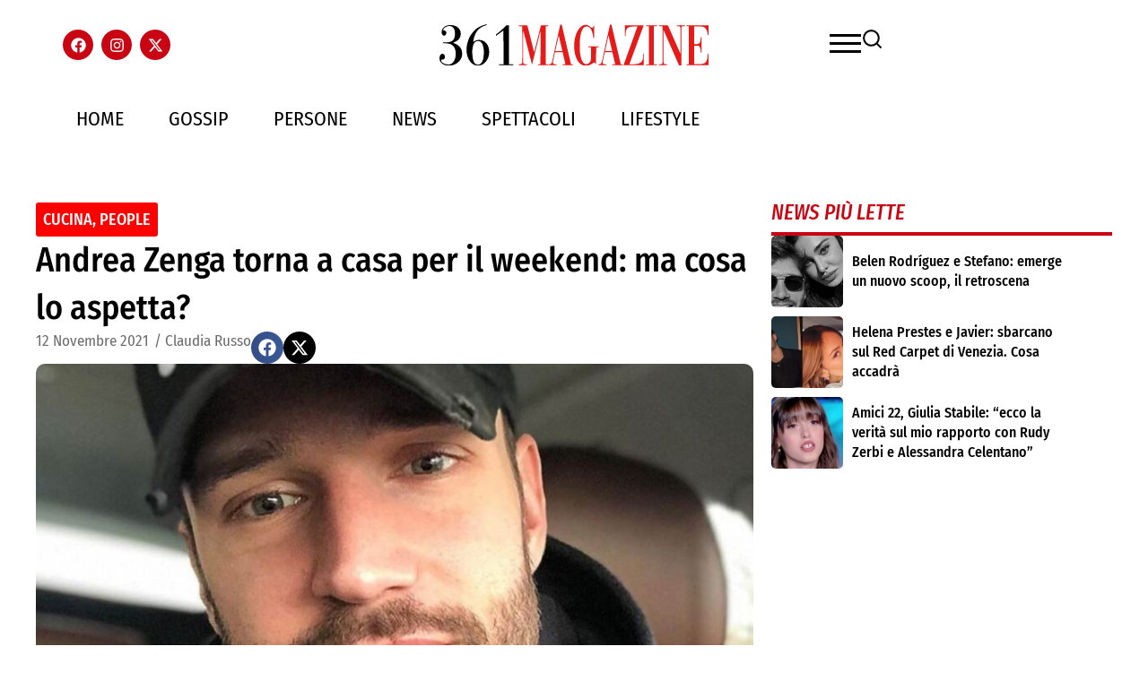

--- FILE ---
content_type: text/html; charset=UTF-8
request_url: https://361magazine.com/tag/osimo/
body_size: 52288
content:
<!DOCTYPE html><html lang="it-IT"><head><script data-no-optimize="1">var litespeed_docref=sessionStorage.getItem("litespeed_docref");litespeed_docref&&(Object.defineProperty(document,"referrer",{get:function(){return litespeed_docref}}),sessionStorage.removeItem("litespeed_docref"));</script> <meta charset="UTF-8"><meta name="viewport" content="width=device-width, initial-scale=1.0, viewport-fit=cover" /><meta name='robots' content='index, follow, max-image-preview:large, max-snippet:-1, max-video-preview:-1' /> <script data-cfasync="false" data-pagespeed-no-defer>var gtm4wp_datalayer_name = "dataLayer";
	var dataLayer = dataLayer || [];

	const gtm4wp_scrollerscript_debugmode         = false;
	const gtm4wp_scrollerscript_callbacktime      = 100;
	const gtm4wp_scrollerscript_readerlocation    = 150;
	const gtm4wp_scrollerscript_contentelementid  = "content";
	const gtm4wp_scrollerscript_scannertime       = 60;</script> <title>Osimo Archivi - 361 Magazine</title><link rel="canonical" href="https://361magazine.com/tag/osimo/" /><meta property="og:locale" content="it_IT" /><meta property="og:type" content="article" /><meta property="og:title" content="Osimo Archivi - 361 Magazine" /><meta property="og:url" content="https://361magazine.com/tag/osimo/" /><meta property="og:site_name" content="361 Magazine" /><meta name="twitter:card" content="summary_large_image" /> <script type="application/ld+json" class="yoast-schema-graph">{"@context":"https://schema.org","@graph":[{"@type":"CollectionPage","@id":"https://361magazine.com/tag/osimo/","url":"https://361magazine.com/tag/osimo/","name":"Osimo Archivi - 361 Magazine","isPartOf":{"@id":"https://361magazine.com/#website"},"primaryImageOfPage":{"@id":"https://361magazine.com/tag/osimo/#primaryimage"},"image":{"@id":"https://361magazine.com/tag/osimo/#primaryimage"},"thumbnailUrl":"https://361magazine.com/wp-content/uploads/2021/11/Schermata-2021-01-03-alle-10.09.47-e1636746022951.jpg","breadcrumb":{"@id":"https://361magazine.com/tag/osimo/#breadcrumb"},"inLanguage":"it-IT"},{"@type":"ImageObject","inLanguage":"it-IT","@id":"https://361magazine.com/tag/osimo/#primaryimage","url":"https://361magazine.com/wp-content/uploads/2021/11/Schermata-2021-01-03-alle-10.09.47-e1636746022951.jpg","contentUrl":"https://361magazine.com/wp-content/uploads/2021/11/Schermata-2021-01-03-alle-10.09.47-e1636746022951.jpg","width":1280,"height":607},{"@type":"BreadcrumbList","@id":"https://361magazine.com/tag/osimo/#breadcrumb","itemListElement":[{"@type":"ListItem","position":1,"name":"Home","item":"https://361magazine.com/"},{"@type":"ListItem","position":2,"name":"Osimo"}]},{"@type":"WebSite","@id":"https://361magazine.com/#website","url":"https://361magazine.com/","name":"361 Magazine","description":"","publisher":{"@id":"https://361magazine.com/#organization"},"potentialAction":[{"@type":"SearchAction","target":{"@type":"EntryPoint","urlTemplate":"https://361magazine.com/?s={search_term_string}"},"query-input":{"@type":"PropertyValueSpecification","valueRequired":true,"valueName":"search_term_string"}}],"inLanguage":"it-IT"},{"@type":"Organization","@id":"https://361magazine.com/#organization","name":"361 Magazine","url":"https://361magazine.com/","logo":{"@type":"ImageObject","inLanguage":"it-IT","@id":"https://361magazine.com/#/schema/logo/image/","url":"https://361magazine.com/wp-content/uploads/2025/09/361MAGA-1.svg","contentUrl":"https://361magazine.com/wp-content/uploads/2025/09/361MAGA-1.svg","width":657,"height":99,"caption":"361 Magazine"},"image":{"@id":"https://361magazine.com/#/schema/logo/image/"}}]}</script>  <script type='application/javascript'  id='pys-version-script'>console.log('PixelYourSite Free version 11.1.5.2');</script> <link rel='dns-prefetch' href='//www.googletagmanager.com' /><link rel="alternate" type="application/rss+xml" title="361 Magazine &raquo; Osimo Feed del tag" href="https://361magazine.com/tag/osimo/feed/" />
<script id="magaz-ready" type="litespeed/javascript">window.advanced_ads_ready=function(e,a){a=a||"complete";var d=function(e){return"interactive"===a?"loading"!==e:"complete"===e};d(document.readyState)?e():document.addEventListener("readystatechange",(function(a){d(a.target.readyState)&&e()}),{once:"interactive"===a})},window.advanced_ads_ready_queue=window.advanced_ads_ready_queue||[]</script> <style id='wp-img-auto-sizes-contain-inline-css' type='text/css'>img:is([sizes=auto i],[sizes^="auto," i]){contain-intrinsic-size:3000px 1500px}
/*# sourceURL=wp-img-auto-sizes-contain-inline-css */</style><style id="litespeed-ccss">ul{box-sizing:border-box}:root{--wp--preset--font-size--normal:16px;--wp--preset--font-size--huge:42px}.screen-reader-text{border:0;clip-path:inset(50%);height:1px;margin:-1px;overflow:hidden;padding:0;position:absolute;width:1px;word-wrap:normal!important}html :where(img[class*=wp-image-]){height:auto;max-width:100%}:root{--wp--preset--aspect-ratio--square:1;--wp--preset--aspect-ratio--4-3:4/3;--wp--preset--aspect-ratio--3-4:3/4;--wp--preset--aspect-ratio--3-2:3/2;--wp--preset--aspect-ratio--2-3:2/3;--wp--preset--aspect-ratio--16-9:16/9;--wp--preset--aspect-ratio--9-16:9/16;--wp--preset--color--black:#000000;--wp--preset--color--cyan-bluish-gray:#abb8c3;--wp--preset--color--white:#ffffff;--wp--preset--color--pale-pink:#f78da7;--wp--preset--color--vivid-red:#cf2e2e;--wp--preset--color--luminous-vivid-orange:#ff6900;--wp--preset--color--luminous-vivid-amber:#fcb900;--wp--preset--color--light-green-cyan:#7bdcb5;--wp--preset--color--vivid-green-cyan:#00d084;--wp--preset--color--pale-cyan-blue:#8ed1fc;--wp--preset--color--vivid-cyan-blue:#0693e3;--wp--preset--color--vivid-purple:#9b51e0;--wp--preset--gradient--vivid-cyan-blue-to-vivid-purple:linear-gradient(135deg,rgba(6,147,227,1) 0%,rgb(155,81,224) 100%);--wp--preset--gradient--light-green-cyan-to-vivid-green-cyan:linear-gradient(135deg,rgb(122,220,180) 0%,rgb(0,208,130) 100%);--wp--preset--gradient--luminous-vivid-amber-to-luminous-vivid-orange:linear-gradient(135deg,rgba(252,185,0,1) 0%,rgba(255,105,0,1) 100%);--wp--preset--gradient--luminous-vivid-orange-to-vivid-red:linear-gradient(135deg,rgba(255,105,0,1) 0%,rgb(207,46,46) 100%);--wp--preset--gradient--very-light-gray-to-cyan-bluish-gray:linear-gradient(135deg,rgb(238,238,238) 0%,rgb(169,184,195) 100%);--wp--preset--gradient--cool-to-warm-spectrum:linear-gradient(135deg,rgb(74,234,220) 0%,rgb(151,120,209) 20%,rgb(207,42,186) 40%,rgb(238,44,130) 60%,rgb(251,105,98) 80%,rgb(254,248,76) 100%);--wp--preset--gradient--blush-light-purple:linear-gradient(135deg,rgb(255,206,236) 0%,rgb(152,150,240) 100%);--wp--preset--gradient--blush-bordeaux:linear-gradient(135deg,rgb(254,205,165) 0%,rgb(254,45,45) 50%,rgb(107,0,62) 100%);--wp--preset--gradient--luminous-dusk:linear-gradient(135deg,rgb(255,203,112) 0%,rgb(199,81,192) 50%,rgb(65,88,208) 100%);--wp--preset--gradient--pale-ocean:linear-gradient(135deg,rgb(255,245,203) 0%,rgb(182,227,212) 50%,rgb(51,167,181) 100%);--wp--preset--gradient--electric-grass:linear-gradient(135deg,rgb(202,248,128) 0%,rgb(113,206,126) 100%);--wp--preset--gradient--midnight:linear-gradient(135deg,rgb(2,3,129) 0%,rgb(40,116,252) 100%);--wp--preset--font-size--small:13px;--wp--preset--font-size--medium:20px;--wp--preset--font-size--large:36px;--wp--preset--font-size--x-large:42px;--wp--preset--spacing--20:0.44rem;--wp--preset--spacing--30:0.67rem;--wp--preset--spacing--40:1rem;--wp--preset--spacing--50:1.5rem;--wp--preset--spacing--60:2.25rem;--wp--preset--spacing--70:3.38rem;--wp--preset--spacing--80:5.06rem;--wp--preset--shadow--natural:6px 6px 9px rgba(0, 0, 0, 0.2);--wp--preset--shadow--deep:12px 12px 50px rgba(0, 0, 0, 0.4);--wp--preset--shadow--sharp:6px 6px 0px rgba(0, 0, 0, 0.2);--wp--preset--shadow--outlined:6px 6px 0px -3px rgba(255, 255, 255, 1), 6px 6px rgba(0, 0, 0, 1);--wp--preset--shadow--crisp:6px 6px 0px rgba(0, 0, 0, 1)}*{margin:0;padding:0;box-sizing:border-box}html,body{margin:0;padding:0}body{overflow-x:hidden}:root{--direction-multiplier:1}.elementor-screen-only,.screen-reader-text{height:1px;margin:-1px;overflow:hidden;padding:0;position:absolute;top:-10000em;width:1px;clip:rect(0,0,0,0);border:0}.elementor *,.elementor :after,.elementor :before{box-sizing:border-box}.elementor a{box-shadow:none;text-decoration:none}.elementor img{border:none;border-radius:0;box-shadow:none;height:auto;max-width:100%}.e-con>.elementor-element.elementor-absolute{position:absolute}.elementor-element{--flex-direction:initial;--flex-wrap:initial;--justify-content:initial;--align-items:initial;--align-content:initial;--gap:initial;--flex-basis:initial;--flex-grow:initial;--flex-shrink:initial;--order:initial;--align-self:initial;align-self:var(--align-self);flex-basis:var(--flex-basis);flex-grow:var(--flex-grow);flex-shrink:var(--flex-shrink);order:var(--order)}.elementor-element.elementor-absolute{z-index:1}.elementor-element:where(.e-con-full,.elementor-widget){align-content:var(--align-content);align-items:var(--align-items);flex-direction:var(--flex-direction);flex-wrap:var(--flex-wrap);gap:var(--row-gap) var(--column-gap);justify-content:var(--justify-content)}.elementor-align-left{text-align:left}:root{--page-title-display:block}.elementor-page-title{display:var(--page-title-display)}.elementor-widget{position:relative}.elementor-widget:not(:last-child){margin-bottom:var(--kit-widget-spacing,20px)}.elementor-widget:not(:last-child).elementor-widget__width-auto{margin-bottom:0}.elementor-grid{display:grid;grid-column-gap:var(--grid-column-gap);grid-row-gap:var(--grid-row-gap)}.elementor-grid .elementor-grid-item{min-width:0}.elementor-grid-0 .elementor-grid{display:inline-block;margin-bottom:calc(-1*var(--grid-row-gap));width:100%;word-spacing:var(--grid-column-gap)}.elementor-grid-0 .elementor-grid .elementor-grid-item{display:inline-block;margin-bottom:var(--grid-row-gap);word-break:break-word}.elementor-grid-1 .elementor-grid{grid-template-columns:repeat(1,1fr)}@media (max-width:1024px){.elementor-grid-tablet-1 .elementor-grid{grid-template-columns:repeat(1,1fr)}}@media (max-width:767px){.elementor-grid-mobile-1 .elementor-grid{grid-template-columns:repeat(1,1fr)}}@media (prefers-reduced-motion:no-preference){html{scroll-behavior:smooth}}.e-con{--border-radius:0;--border-top-width:0px;--border-right-width:0px;--border-bottom-width:0px;--border-left-width:0px;--border-style:initial;--border-color:initial;--container-widget-width:100%;--container-widget-height:initial;--container-widget-flex-grow:0;--container-widget-align-self:initial;--content-width:min(100%,var(--container-max-width,1140px));--width:100%;--min-height:initial;--height:auto;--text-align:initial;--margin-top:0px;--margin-right:0px;--margin-bottom:0px;--margin-left:0px;--padding-top:var(--container-default-padding-top,10px);--padding-right:var(--container-default-padding-right,10px);--padding-bottom:var(--container-default-padding-bottom,10px);--padding-left:var(--container-default-padding-left,10px);--position:relative;--z-index:revert;--overflow:visible;--gap:var(--widgets-spacing,20px);--row-gap:var(--widgets-spacing-row,20px);--column-gap:var(--widgets-spacing-column,20px);--overlay-mix-blend-mode:initial;--overlay-opacity:1;--e-con-grid-template-columns:repeat(3,1fr);--e-con-grid-template-rows:repeat(2,1fr);border-radius:var(--border-radius);height:var(--height);min-height:var(--min-height);min-width:0;overflow:var(--overflow);position:var(--position);width:var(--width);z-index:var(--z-index);--flex-wrap-mobile:wrap;margin-block-end:var(--margin-block-end);margin-block-start:var(--margin-block-start);margin-inline-end:var(--margin-inline-end);margin-inline-start:var(--margin-inline-start);padding-inline-end:var(--padding-inline-end);padding-inline-start:var(--padding-inline-start)}.e-con{--margin-block-start:var(--margin-top);--margin-block-end:var(--margin-bottom);--margin-inline-start:var(--margin-left);--margin-inline-end:var(--margin-right);--padding-inline-start:var(--padding-left);--padding-inline-end:var(--padding-right);--padding-block-start:var(--padding-top);--padding-block-end:var(--padding-bottom);--border-block-start-width:var(--border-top-width);--border-block-end-width:var(--border-bottom-width);--border-inline-start-width:var(--border-left-width);--border-inline-end-width:var(--border-right-width)}.e-con.e-flex{--flex-direction:column;--flex-basis:auto;--flex-grow:0;--flex-shrink:1;flex:var(--flex-grow) var(--flex-shrink) var(--flex-basis)}.e-con-full,.e-con>.e-con-inner{padding-block-end:var(--padding-block-end);padding-block-start:var(--padding-block-start);text-align:var(--text-align)}.e-con-full.e-flex,.e-con.e-flex>.e-con-inner{flex-direction:var(--flex-direction)}.e-con,.e-con>.e-con-inner{display:var(--display)}.e-con-boxed.e-flex{align-content:normal;align-items:normal;flex-direction:column;flex-wrap:nowrap;justify-content:normal}.e-con-boxed{gap:initial;text-align:initial}.e-con.e-flex>.e-con-inner{align-content:var(--align-content);align-items:var(--align-items);align-self:auto;flex-basis:auto;flex-grow:1;flex-shrink:1;flex-wrap:var(--flex-wrap);justify-content:var(--justify-content)}.e-con>.e-con-inner{gap:var(--row-gap) var(--column-gap);height:100%;margin:0 auto;max-width:var(--content-width);padding-inline-end:0;padding-inline-start:0;width:100%}:is(.elementor-section-wrap,[data-elementor-id])>.e-con{--margin-left:auto;--margin-right:auto;max-width:min(100%,var(--width))}.e-con .elementor-widget.elementor-widget{margin-block-end:0}.e-con:before{border-block-end-width:var(--border-block-end-width);border-block-start-width:var(--border-block-start-width);border-color:var(--border-color);border-inline-end-width:var(--border-inline-end-width);border-inline-start-width:var(--border-inline-start-width);border-radius:var(--border-radius);border-style:var(--border-style);content:var(--background-overlay);display:block;height:max(100% + var(--border-top-width) + var(--border-bottom-width),100%);left:calc(0px - var(--border-left-width));mix-blend-mode:var(--overlay-mix-blend-mode);opacity:var(--overlay-opacity);position:absolute;top:calc(0px - var(--border-top-width));width:max(100% + var(--border-left-width) + var(--border-right-width),100%)}.e-con .elementor-widget{min-width:0}.e-con>.elementor-widget>.elementor-widget-container{height:100%}.e-con.e-con>.e-con-inner>.elementor-widget,.elementor.elementor .e-con>.elementor-widget{max-width:100%}.e-con .elementor-widget:not(:last-child){--kit-widget-spacing:0px}@media (max-width:767px){.e-con.e-flex{--width:100%;--flex-wrap:var(--flex-wrap-mobile)}}.elementor-heading-title{line-height:1;margin:0;padding:0}.elementor-icon{color:#69727d;display:inline-block;font-size:50px;line-height:1;text-align:center}.elementor-icon svg{display:block;height:1em;position:relative;width:1em}.elementor-icon svg:before{left:50%;position:absolute;transform:translateX(-50%)}.elementor-shape-circle .elementor-icon{border-radius:50%}@media (max-width:767px){.elementor .elementor-hidden-mobile{display:none}}.elementor-widget-social-icons.elementor-grid-0:not(:has(.elementor-widget-container)){font-size:0;line-height:1}.elementor-widget-social-icons .elementor-grid{grid-column-gap:var(--grid-column-gap,5px);grid-row-gap:var(--grid-row-gap,5px);grid-template-columns:var(--grid-template-columns);justify-content:var(--justify-content,center);justify-items:var(--justify-content,center)}.elementor-icon.elementor-social-icon{font-size:var(--icon-size,25px);height:calc(var(--icon-size, 25px) + 2*var(--icon-padding, .5em));line-height:var(--icon-size,25px);width:calc(var(--icon-size, 25px) + 2*var(--icon-padding, .5em))}.elementor-social-icon{--e-social-icon-icon-color:#fff;align-items:center;background-color:#69727d;display:inline-flex;justify-content:center;text-align:center}.elementor-social-icon svg{fill:var(--e-social-icon-icon-color)}.elementor-social-icon:last-child{margin:0}.elementor-social-icon-facebook{background-color:#3b5998}.elementor-social-icon-instagram{background-color:#262626}.elementor-social-icon-x-twitter{background-color:#000}.elementor-widget-image{text-align:center}.elementor-widget-image a{display:inline-block}.elementor-widget-image a img[src$=".svg"]{width:48px}.elementor-widget-image img{display:inline-block;vertical-align:middle}.elementor-item:after,.elementor-item:before{display:block;position:absolute}.elementor-item:not(:hover):not(:focus):not(.elementor-item-active):not(.highlighted):after,.elementor-item:not(:hover):not(:focus):not(.elementor-item-active):not(.highlighted):before{opacity:0}.e--pointer-underline .elementor-item:after,.e--pointer-underline .elementor-item:before{background-color:#3f444b;height:3px;left:0;width:100%;z-index:2}.e--pointer-underline .elementor-item:after{bottom:0;content:""}.elementor-nav-menu--main .elementor-nav-menu a{padding:13px 20px}.elementor-nav-menu--layout-horizontal{display:flex}.elementor-nav-menu--layout-horizontal .elementor-nav-menu{display:flex;flex-wrap:wrap}.elementor-nav-menu--layout-horizontal .elementor-nav-menu a{flex-grow:1;white-space:nowrap}.elementor-nav-menu--layout-horizontal .elementor-nav-menu>li{display:flex}.elementor-nav-menu--layout-horizontal .elementor-nav-menu>li:not(:first-child)>a{margin-inline-start:var(--e-nav-menu-horizontal-menu-item-margin)}.elementor-nav-menu--layout-horizontal .elementor-nav-menu>li:not(:last-child)>a{margin-inline-end:var(--e-nav-menu-horizontal-menu-item-margin)}.elementor-nav-menu--layout-horizontal .elementor-nav-menu>li:not(:last-child):after{align-self:center;border-color:var(--e-nav-menu-divider-color,#000);border-left-style:var(--e-nav-menu-divider-style,solid);border-left-width:var(--e-nav-menu-divider-width,2px);content:var(--e-nav-menu-divider-content,none);height:var(--e-nav-menu-divider-height,35%)}.elementor-nav-menu__align-start .elementor-nav-menu{justify-content:flex-start;margin-inline-end:auto}.elementor-nav-menu__align-start .elementor-nav-menu--layout-vertical>ul>li>a{justify-content:flex-start}.elementor-nav-menu__align-center .elementor-nav-menu{justify-content:center;margin-inline-end:auto;margin-inline-start:auto}.elementor-widget-nav-menu:not(:has(.elementor-widget-container)):not([class*=elementor-hidden-]){display:flex;flex-direction:column}.elementor-nav-menu{position:relative;z-index:2}.elementor-nav-menu:after{clear:both;content:" ";display:block;font:0/0 serif;height:0;overflow:hidden;visibility:hidden}.elementor-nav-menu,.elementor-nav-menu li{display:block;line-height:normal;list-style:none;margin:0;padding:0}.elementor-nav-menu a,.elementor-nav-menu li{position:relative}.elementor-nav-menu li{border-width:0}.elementor-nav-menu a{align-items:center;display:flex}.elementor-nav-menu a{line-height:20px;padding:10px 20px}.elementor-nav-menu--dropdown{background-color:#fff;font-size:13px}.elementor-nav-menu--dropdown-none .elementor-nav-menu--dropdown{display:none}.elementor-nav-menu--dropdown.elementor-nav-menu__container{margin-top:10px;overflow-x:hidden;overflow-y:auto;transform-origin:top}.elementor-nav-menu--dropdown a{color:#33373d}.elementor-post-info__terms-list{display:inline-block}.elementor-icon-list-items .elementor-icon-list-item .elementor-icon-list-text{display:inline-block}.elementor-icon-list-items .elementor-icon-list-item .elementor-icon-list-text span{display:inline}.elementor-widget .elementor-icon-list-items.elementor-inline-items{display:flex;flex-wrap:wrap;margin-inline:-8px}.elementor-widget .elementor-icon-list-items.elementor-inline-items .elementor-inline-item{word-break:break-word}.elementor-widget .elementor-icon-list-items.elementor-inline-items .elementor-icon-list-item{margin-inline:8px}.elementor-widget .elementor-icon-list-items.elementor-inline-items .elementor-icon-list-item:after{border-width:0;border-inline-start-width:1px;border-style:solid;height:100%;inset-inline-end:-8px;inset-inline-start:auto;position:relative;width:auto}.elementor-widget .elementor-icon-list-items{list-style-type:none;margin:0;padding:0}.elementor-widget .elementor-icon-list-item{margin:0;padding:0;position:relative}.elementor-widget .elementor-icon-list-item:after{inset-block-end:0;position:absolute;width:100%}.elementor-widget .elementor-icon-list-item,.elementor-widget .elementor-icon-list-item a{align-items:var(--icon-vertical-align,center);display:flex;font-size:inherit}.elementor-widget.elementor-align-left .elementor-icon-list-item,.elementor-widget.elementor-align-left .elementor-icon-list-item a{justify-content:flex-start;text-align:left}.elementor-widget.elementor-align-left .elementor-inline-items{justify-content:flex-start}.elementor-widget:not(.elementor-align-right) .elementor-icon-list-item:after{inset-inline-start:0}.elementor-widget:not(.elementor-align-left) .elementor-icon-list-item:after{inset-inline-end:0}@media (min-width:-1){.elementor-widget:not(.elementor-widescreen-align-right) .elementor-icon-list-item:after{inset-inline-start:0}.elementor-widget:not(.elementor-widescreen-align-left) .elementor-icon-list-item:after{inset-inline-end:0}}@media (max-width:-1){.elementor-widget:not(.elementor-laptop-align-right) .elementor-icon-list-item:after{inset-inline-start:0}.elementor-widget:not(.elementor-laptop-align-left) .elementor-icon-list-item:after{inset-inline-end:0}.elementor-widget:not(.elementor-tablet_extra-align-right) .elementor-icon-list-item:after{inset-inline-start:0}.elementor-widget:not(.elementor-tablet_extra-align-left) .elementor-icon-list-item:after{inset-inline-end:0}}@media (max-width:1024px){.elementor-widget:not(.elementor-tablet-align-right) .elementor-icon-list-item:after{inset-inline-start:0}.elementor-widget:not(.elementor-tablet-align-left) .elementor-icon-list-item:after{inset-inline-end:0}}@media (max-width:-1){.elementor-widget:not(.elementor-mobile_extra-align-right) .elementor-icon-list-item:after{inset-inline-start:0}.elementor-widget:not(.elementor-mobile_extra-align-left) .elementor-icon-list-item:after{inset-inline-end:0}}@media (max-width:767px){.elementor-widget:not(.elementor-mobile-align-right) .elementor-icon-list-item:after{inset-inline-start:0}.elementor-widget:not(.elementor-mobile-align-left) .elementor-icon-list-item:after{inset-inline-end:0}}.elementor .elementor-element ul.elementor-icon-list-items{padding:0}.elementor-share-buttons--color-official.elementor-share-buttons--skin-gradient .elementor-share-btn_facebook{background-color:#3b5998}.elementor-share-buttons--color-official.elementor-share-buttons--skin-gradient .elementor-share-btn_x-twitter{background-color:#000}.elementor-share-buttons--skin-gradient{--direction-multiplier:1}.elementor-share-buttons--skin-gradient.elementor-share-buttons--view-icon .elementor-share-btn__icon{background-image:linear-gradient(calc(90deg*var(--direction-multiplier, 1)),rgb(0 0 0/.12),transparent)}.elementor-share-buttons--skin-gradient .elementor-share-btn{background-color:var(--e-share-buttons-primary-color,#ea4335)}.elementor-share-buttons--skin-gradient .elementor-share-btn__icon{color:var(--e-share-buttons-secondary-color,#fff)}.elementor-share-buttons--skin-gradient .elementor-share-btn__icon svg{fill:var(--e-share-buttons-secondary-color,#fff)}.elementor-share-buttons--view-icon .elementor-share-btn{justify-content:center}.elementor-share-buttons--view-icon .elementor-share-btn__icon{flex-grow:1;justify-content:center}.elementor-share-buttons--shape-circle .elementor-share-btn{border-radius:99.9em}.elementor-share-btn{align-items:center;display:flex;font-size:10px;height:4.5em;justify-content:flex-start;overflow:hidden}.elementor-share-btn__icon{align-items:center;align-self:stretch;display:flex;justify-content:center;position:relative;width:4.5em}.elementor-share-btn__icon svg{height:var(--e-share-buttons-icon-size,1.7em);width:var(--e-share-buttons-icon-size,1.7em)}.elementor-widget-share-buttons{text-align:var(--alignment,inherit);-moz-text-align-last:var(--alignment,inherit);text-align-last:var(--alignment,inherit)}.elementor-widget-share-buttons.elementor-grid-0:not(:has(.elementor-widget-container)){font-size:0}.e-loop-item *{word-break:break-word}.elementor-widget-loop-grid{scroll-margin-top:var(--auto-scroll-offset,initial)}.elementor-widget-loop-grid .elementor-grid{grid-column-gap:var(--grid-column-gap,30px);grid-row-gap:var(--grid-row-gap,30px)}.elementor-loop-container:not(.elementor-posts-masonry){align-items:stretch}.elementor-kit-236259{--e-global-color-primary:#C90513;--e-global-color-secondary:#000000;--e-global-color-text:#000000;--e-global-color-accent:#C90513;--e-global-typography-primary-font-family:"Fira Sans Condensed";--e-global-typography-primary-font-weight:500;--e-global-typography-secondary-font-family:"Fira Sans Condensed";--e-global-typography-secondary-font-weight:400;--e-global-typography-text-font-family:"Fira Sans Condensed";--e-global-typography-text-font-weight:400;--e-global-typography-accent-font-family:"Fira Sans Condensed";--e-global-typography-accent-font-weight:500}.elementor-kit-236259 button{background-color:var(--e-global-color-primary);color:#FFF}.e-con{--container-max-width:1140px;--container-default-padding-top:0px;--container-default-padding-right:10px;--container-default-padding-bottom:0px;--container-default-padding-left:10px}.elementor-widget:not(:last-child){--kit-widget-spacing:20px}.elementor-element{--widgets-spacing:20px 20px;--widgets-spacing-row:20px;--widgets-spacing-column:20px}@media (max-width:1024px){.e-con{--container-max-width:1024px}}@media (max-width:767px){.e-con{--container-max-width:767px}}.elementor-236288 .elementor-element.elementor-element-61f024e9{--display:flex;--min-height:100px;--flex-direction:row;--container-widget-width:calc( ( 1 - var( --container-widget-flex-grow ) ) * 100% );--container-widget-height:100%;--container-widget-flex-grow:1;--container-widget-align-self:stretch;--flex-wrap-mobile:wrap;--align-items:center;--gap:0px 0px;--row-gap:0px;--column-gap:0px;--padding-top:0px;--padding-bottom:0px;--padding-left:0px;--padding-right:0px}.elementor-236288 .elementor-element.elementor-element-74c97b4f{--display:flex;--flex-direction:column;--container-widget-width:100%;--container-widget-height:initial;--container-widget-flex-grow:0;--container-widget-align-self:initial;--flex-wrap-mobile:wrap;--padding-top:0px;--padding-bottom:0px;--padding-left:0px;--padding-right:0px}.elementor-236288 .elementor-element.elementor-element-5fbb8332{--grid-template-columns:repeat(0, auto);text-align:left;--icon-size:17px;--grid-column-gap:5px;--grid-row-gap:0px}.elementor-236288 .elementor-element.elementor-element-5fbb8332 .elementor-social-icon{background-color:var(--e-global-color-primary)}.elementor-236288 .elementor-element.elementor-element-67b7b448{--display:flex;--flex-direction:column;--container-widget-width:100%;--container-widget-height:initial;--container-widget-flex-grow:0;--container-widget-align-self:initial;--flex-wrap-mobile:wrap;--padding-top:0px;--padding-bottom:0px;--padding-left:0px;--padding-right:0px}.elementor-236288 .elementor-element.elementor-element-40224bc3 img{width:100%;max-width:350px}.elementor-236288 .elementor-element.elementor-element-3aff0b2{width:auto;max-width:auto;top:0}.elementor-236288 .elementor-element.elementor-element-3aff0b2.elementor-element{--align-self:flex-start;--flex-grow:0;--flex-shrink:1}body:not(.rtl) .elementor-236288 .elementor-element.elementor-element-3aff0b2{left:0}.elementor-236288 .elementor-element.elementor-element-5fdac2f0{--display:flex;--flex-direction:row;--container-widget-width:calc( ( 1 - var( --container-widget-flex-grow ) ) * 100% );--container-widget-height:100%;--container-widget-flex-grow:1;--container-widget-align-self:stretch;--flex-wrap-mobile:wrap;--justify-content:flex-end;--align-items:center;--padding-top:0px;--padding-bottom:0px;--padding-left:0px;--padding-right:0px}.elementor-widget-icon.elementor-view-default .elementor-icon{color:var(--e-global-color-primary);border-color:var(--e-global-color-primary)}.elementor-widget-icon.elementor-view-default .elementor-icon svg{fill:var(--e-global-color-primary)}.elementor-236288 .elementor-element.elementor-element-3e7d7136 .elementor-icon-wrapper{text-align:right}.elementor-236288 .elementor-element.elementor-element-3e7d7136 .elementor-icon{font-size:35px}.elementor-236288 .elementor-element.elementor-element-3e7d7136 .elementor-icon svg{height:35px}.elementor-236288 .elementor-element.elementor-element-c7a5da .elementor-icon-wrapper{text-align:center}.elementor-236288 .elementor-element.elementor-element-c7a5da.elementor-view-default .elementor-icon{color:#FFF;border-color:#FFF}.elementor-236288 .elementor-element.elementor-element-c7a5da.elementor-view-default .elementor-icon svg{fill:#FFF}.elementor-236288 .elementor-element.elementor-element-c7a5da .elementor-icon{font-size:25px}.elementor-236288 .elementor-element.elementor-element-c7a5da .elementor-icon svg{height:25px}.elementor-236288 .elementor-element.elementor-element-5910bead{--display:flex;--min-height:74px;--flex-direction:row;--container-widget-width:calc( ( 1 - var( --container-widget-flex-grow ) ) * 100% );--container-widget-height:100%;--container-widget-flex-grow:1;--container-widget-align-self:stretch;--flex-wrap-mobile:wrap;--align-items:center;--gap:0px 0px;--row-gap:0px;--column-gap:0px;--padding-top:0px;--padding-bottom:0px;--padding-left:0px;--padding-right:0px;--z-index:100}.elementor-236288 .elementor-element.elementor-element-5910bead:not(.elementor-motion-effects-element-type-background){background-color:var(--e-global-color-primary)}.elementor-236288 .elementor-element.elementor-element-78e5721f{--display:flex;--flex-direction:row;--container-widget-width:initial;--container-widget-height:100%;--container-widget-flex-grow:1;--container-widget-align-self:stretch;--flex-wrap-mobile:wrap;--padding-top:0px;--padding-bottom:0px;--padding-left:0px;--padding-right:0px}.elementor-236288 .elementor-element.elementor-element-6b25de1d{width:auto;max-width:auto}.elementor-236288 .elementor-element.elementor-element-6b25de1d.elementor-element{--align-self:flex-start;--order:99999 /* order end hack */}.elementor-236288 .elementor-element.elementor-element-3e9dfab3{--grid-template-columns:repeat(0, auto);text-align:left;--icon-size:17px;--grid-column-gap:5px;--grid-row-gap:0px}.elementor-236288 .elementor-element.elementor-element-3e9dfab3 .elementor-social-icon{background-color:var(--e-global-color-primary)}.elementor-236288 .elementor-element.elementor-element-7d8b0a5f{--display:flex;--flex-direction:column;--container-widget-width:100%;--container-widget-height:initial;--container-widget-flex-grow:0;--container-widget-align-self:initial;--flex-wrap-mobile:wrap;--padding-top:0px;--padding-bottom:0px;--padding-left:0px;--padding-right:0px}.elementor-236288 .elementor-element.elementor-element-6f4d8b5b img{width:100%;max-width:252px}.elementor-236288 .elementor-element.elementor-element-27aa1db1{--display:flex;--flex-direction:row;--container-widget-width:calc( ( 1 - var( --container-widget-flex-grow ) ) * 100% );--container-widget-height:100%;--container-widget-flex-grow:1;--container-widget-align-self:stretch;--flex-wrap-mobile:wrap;--justify-content:flex-end;--align-items:center;--padding-top:0px;--padding-bottom:0px;--padding-left:0px;--padding-right:0px}.elementor-236288 .elementor-element.elementor-element-4db8ea1e .elementor-icon-wrapper{text-align:right}.elementor-236288 .elementor-element.elementor-element-4db8ea1e.elementor-view-default .elementor-icon{color:#FFF;border-color:#FFF}.elementor-236288 .elementor-element.elementor-element-4db8ea1e.elementor-view-default .elementor-icon svg{fill:#FFF}.elementor-236288 .elementor-element.elementor-element-4db8ea1e .elementor-icon{font-size:35px}.elementor-236288 .elementor-element.elementor-element-4db8ea1e .elementor-icon svg{height:35px}.elementor-236288 .elementor-element.elementor-element-a52f182 .elementor-icon-wrapper{text-align:center}.elementor-236288 .elementor-element.elementor-element-a52f182.elementor-view-default .elementor-icon{color:var(--e-global-color-primary);border-color:var(--e-global-color-primary)}.elementor-236288 .elementor-element.elementor-element-a52f182.elementor-view-default .elementor-icon svg{fill:var(--e-global-color-primary)}.elementor-236288 .elementor-element.elementor-element-a52f182 .elementor-icon{font-size:25px}.elementor-236288 .elementor-element.elementor-element-a52f182 .elementor-icon svg{height:25px}.elementor-236288 .elementor-element.elementor-element-53f01755{--display:flex;--flex-direction:column;--container-widget-width:100%;--container-widget-height:initial;--container-widget-flex-grow:0;--container-widget-align-self:initial;--flex-wrap-mobile:wrap;--gap:30px 30px;--row-gap:30px;--column-gap:30px;--padding-top:10px;--padding-bottom:0px;--padding-left:15px;--padding-right:015px}.elementor-236288 .elementor-element.elementor-element-281bf414{--display:flex;--min-height:40px;--flex-direction:row;--container-widget-width:calc( ( 1 - var( --container-widget-flex-grow ) ) * 100% );--container-widget-height:100%;--container-widget-flex-grow:1;--container-widget-align-self:stretch;--flex-wrap-mobile:wrap;--justify-content:center;--align-items:center;--gap:40px 40px;--row-gap:40px;--column-gap:40px}.elementor-widget-nav-menu .elementor-nav-menu .elementor-item{font-family:var(--e-global-typography-primary-font-family),Sans-serif;font-weight:var(--e-global-typography-primary-font-weight)}.elementor-widget-nav-menu .elementor-nav-menu--main .elementor-item{color:var(--e-global-color-text);fill:var(--e-global-color-text)}.elementor-widget-nav-menu .elementor-nav-menu--main:not(.e--pointer-framed) .elementor-item:before,.elementor-widget-nav-menu .elementor-nav-menu--main:not(.e--pointer-framed) .elementor-item:after{background-color:var(--e-global-color-accent)}.elementor-widget-nav-menu{--e-nav-menu-divider-color:var( --e-global-color-text )}.elementor-widget-nav-menu .elementor-nav-menu--dropdown .elementor-item{font-family:var(--e-global-typography-accent-font-family),Sans-serif;font-weight:var(--e-global-typography-accent-font-weight)}.elementor-236288 .elementor-element.elementor-element-390394e8 .elementor-nav-menu .elementor-item{font-family:"Fira Sans Condensed",Sans-serif;font-size:22px;font-weight:400;text-transform:uppercase}.elementor-236288 .elementor-element.elementor-element-390394e8 .e--pointer-underline .elementor-item:after{height:0}.elementor-236288 .elementor-element.elementor-element-390394e8 .elementor-nav-menu--main .elementor-item{padding-left:5px;padding-right:5px}.elementor-236288 .elementor-element.elementor-element-390394e8{--e-nav-menu-horizontal-menu-item-margin:calc( 40px / 2 )}.elementor-236288 .elementor-element.elementor-element-20dccb98{--display:flex;--margin-top:0px;--margin-bottom:20px;--margin-left:0px;--margin-right:0px}.elementor-location-header:before{content:"";display:table;clear:both}@media (min-width:768px){.elementor-236288 .elementor-element.elementor-element-74c97b4f{--width:25%}.elementor-236288 .elementor-element.elementor-element-67b7b448{--width:50%}.elementor-236288 .elementor-element.elementor-element-5fdac2f0{--width:25%}.elementor-236288 .elementor-element.elementor-element-78e5721f{--width:25%}.elementor-236288 .elementor-element.elementor-element-7d8b0a5f{--width:50%}.elementor-236288 .elementor-element.elementor-element-27aa1db1{--width:25%}}@media (max-width:767px){.elementor-236288 .elementor-element.elementor-element-61f024e9{--flex-direction:row;--container-widget-width:initial;--container-widget-height:100%;--container-widget-flex-grow:1;--container-widget-align-self:stretch;--flex-wrap-mobile:wrap;--padding-top:0px;--padding-bottom:0px;--padding-left:20px;--padding-right:20px}.elementor-236288 .elementor-element.elementor-element-74c97b4f{--width:25%}.elementor-236288 .elementor-element.elementor-element-5fbb8332{--icon-size:9px}.elementor-236288 .elementor-element.elementor-element-67b7b448{--width:60%}.elementor-236288 .elementor-element.elementor-element-40224bc3 img{max-width:100%}.elementor-236288 .elementor-element.elementor-element-5fdac2f0{--width:40%}.elementor-236288 .elementor-element.elementor-element-5910bead{--flex-direction:row;--container-widget-width:initial;--container-widget-height:100%;--container-widget-flex-grow:1;--container-widget-align-self:stretch;--flex-wrap-mobile:wrap;--padding-top:0px;--padding-bottom:0px;--padding-left:20px;--padding-right:20px}.elementor-236288 .elementor-element.elementor-element-78e5721f{--width:25%}.elementor-236288 .elementor-element.elementor-element-3e9dfab3{--icon-size:9px}.elementor-236288 .elementor-element.elementor-element-7d8b0a5f{--width:60%}.elementor-236288 .elementor-element.elementor-element-6f4d8b5b img{max-width:100%}.elementor-236288 .elementor-element.elementor-element-27aa1db1{--width:40%}}.elementor-widget-text-editor{font-family:var(--e-global-typography-text-font-family),Sans-serif;font-weight:var(--e-global-typography-text-font-weight);color:var(--e-global-color-text)}.elementor-widget-heading .elementor-heading-title{font-family:var(--e-global-typography-primary-font-family),Sans-serif;font-weight:var(--e-global-typography-primary-font-weight);color:var(--e-global-color-primary)}.elementor-location-header:before{content:"";display:table;clear:both}.elementor-236290 .elementor-element.elementor-element-3b66e2{--display:flex;--flex-direction:row;--container-widget-width:calc( ( 1 - var( --container-widget-flex-grow ) ) * 100% );--container-widget-height:100%;--container-widget-flex-grow:1;--container-widget-align-self:stretch;--flex-wrap-mobile:wrap;--justify-content:flex-start;--align-items:stretch;--gap:0px 0px;--row-gap:0px;--column-gap:0px;--padding-top:50px;--padding-bottom:50px;--padding-left:0px;--padding-right:0px}.elementor-236290 .elementor-element.elementor-element-2563d29b{--display:flex;--flex-direction:column;--container-widget-width:100%;--container-widget-height:initial;--container-widget-flex-grow:0;--container-widget-align-self:initial;--flex-wrap-mobile:wrap;--padding-top:0px;--padding-bottom:0px;--padding-left:0px;--padding-right:0px}.elementor-236290 .elementor-element.elementor-element-734358bc{--display:flex;--padding-top:0px;--padding-bottom:0px;--padding-left:0px;--padding-right:0px}.elementor-widget-post-info .elementor-icon-list-item:not(:last-child):after{border-color:var(--e-global-color-text)}.elementor-widget-post-info .elementor-icon-list-text{color:var(--e-global-color-secondary)}.elementor-widget-post-info .elementor-icon-list-item{font-family:var(--e-global-typography-text-font-family),Sans-serif;font-weight:var(--e-global-typography-text-font-weight)}.elementor-236290 .elementor-element.elementor-element-3988cb77{width:auto;max-width:auto;z-index:2}.elementor-236290 .elementor-element.elementor-element-3988cb77.elementor-element{--align-self:flex-start;--flex-grow:0;--flex-shrink:1}.elementor-236290 .elementor-element.elementor-element-3988cb77 .elementor-icon-list-text{color:#FFF}.elementor-236290 .elementor-element.elementor-element-3988cb77 .elementor-icon-list-item{font-family:"Fira Sans Condensed",Sans-serif;font-size:18px;font-weight:500;text-transform:uppercase}.elementor-widget-theme-post-title .elementor-heading-title{font-family:var(--e-global-typography-primary-font-family),Sans-serif;font-weight:var(--e-global-typography-primary-font-weight);color:var(--e-global-color-primary)}.elementor-236290 .elementor-element.elementor-element-6f0b8909 .elementor-heading-title{font-family:"Fira Sans Condensed",Sans-serif;font-size:51px;font-weight:500;line-height:1.2em;color:#000}.elementor-236290 .elementor-element.elementor-element-361f9406{--display:flex;--flex-direction:row;--container-widget-width:calc( ( 1 - var( --container-widget-flex-grow ) ) * 100% );--container-widget-height:100%;--container-widget-flex-grow:1;--container-widget-align-self:stretch;--flex-wrap-mobile:wrap;--align-items:center;--padding-top:0px;--padding-bottom:0px;--padding-left:0px;--padding-right:0px}.elementor-236290 .elementor-element.elementor-element-ba476e1 .elementor-icon-list-items.elementor-inline-items .elementor-icon-list-item{margin-right:calc(6px/2);margin-left:calc(6px/2)}.elementor-236290 .elementor-element.elementor-element-ba476e1 .elementor-icon-list-items.elementor-inline-items{margin-right:calc(-6px/2);margin-left:calc(-6px/2)}body:not(.rtl) .elementor-236290 .elementor-element.elementor-element-ba476e1 .elementor-icon-list-items.elementor-inline-items .elementor-icon-list-item:after{right:calc(-6px/2)}body:not(.rtl) .elementor-236290 .elementor-element.elementor-element-ba476e1 .elementor-icon-list-text{padding-left:0}.elementor-236290 .elementor-element.elementor-element-ba476e1 .elementor-icon-list-text{color:#00000094}.elementor-236290 .elementor-element.elementor-element-ba476e1 .elementor-icon-list-item{font-family:"Fira Sans Condensed",Sans-serif;font-size:17px;font-weight:400}.elementor-236290 .elementor-element.elementor-element-3e27ef86{--grid-side-margin:6px;--grid-column-gap:6px;--grid-row-gap:10px;--grid-bottom-margin:10px}.elementor-236290 .elementor-element.elementor-element-3e27ef86 .elementor-share-btn{font-size:calc(0.8px*10)}.elementor-236290 .elementor-element.elementor-element-3e27ef86 .elementor-share-btn__icon{--e-share-buttons-icon-size:2.5em}.elementor-236290 .elementor-element.elementor-element-16dacf87 img{height:450px;object-fit:cover;object-position:center center;border-radius:10px 10px 10px 10px}.elementor-236290 .elementor-element.elementor-element-3f9b81cd{--display:flex;--flex-direction:column;--container-widget-width:100%;--container-widget-height:initial;--container-widget-flex-grow:0;--container-widget-align-self:initial;--flex-wrap-mobile:wrap;--padding-top:0px;--padding-bottom:0px;--padding-left:20px;--padding-right:0px}.elementor-236290 .elementor-element.elementor-element-4c39a917{--display:flex;--padding-top:0px;--padding-bottom:0px;--padding-left:0px;--padding-right:0px;--z-index:0}.elementor-widget-heading .elementor-heading-title{font-family:var(--e-global-typography-primary-font-family),Sans-serif;font-weight:var(--e-global-typography-primary-font-weight);color:var(--e-global-color-primary)}.elementor-236290 .elementor-element.elementor-element-5100cd5c{padding:0 0 10px 0;border-style:solid;border-width:0 0 4px 0;border-color:var(--e-global-color-primary)}.elementor-236290 .elementor-element.elementor-element-5100cd5c .elementor-heading-title{font-family:"Fira Sans Condensed",Sans-serif;font-size:23px;font-weight:500;text-transform:uppercase;font-style:italic}.elementor-236290 .elementor-element.elementor-element-678f66b4{--grid-columns:1;--grid-row-gap:10px}.elementor-236290 .elementor-element.elementor-element-1052dd3b{--display:flex;--padding-top:0px;--padding-bottom:0px;--padding-left:0px;--padding-right:0px;--z-index:0}.elementor-236290 .elementor-element.elementor-element-7f483fb{--display:flex;--padding-top:0px;--padding-bottom:0px;--padding-left:0px;--padding-right:0px;--z-index:0}@media (min-width:768px){.elementor-236290 .elementor-element.elementor-element-3b66e2{--content-width:1200px}.elementor-236290 .elementor-element.elementor-element-2563d29b{--width:66.66%}.elementor-236290 .elementor-element.elementor-element-3f9b81cd{--width:33.33%}}@media (max-width:1024px){.elementor-236290 .elementor-element.elementor-element-3b66e2{--padding-top:50px;--padding-bottom:15px;--padding-left:15px;--padding-right:15px}.elementor-236290 .elementor-element.elementor-element-3e27ef86{--grid-side-margin:6px;--grid-column-gap:6px;--grid-row-gap:10px;--grid-bottom-margin:10px}.elementor-236290 .elementor-element.elementor-element-678f66b4{--grid-columns:1}}@media (max-width:767px){.elementor-236290 .elementor-element.elementor-element-3988cb77 .elementor-icon-list-item{font-size:15px}.elementor-236290 .elementor-element.elementor-element-6f0b8909 .elementor-heading-title{font-size:27px}.elementor-236290 .elementor-element.elementor-element-3e27ef86{--grid-side-margin:6px;--grid-column-gap:6px;--grid-row-gap:10px;--grid-bottom-margin:10px}.elementor-236290 .elementor-element.elementor-element-16dacf87 img{height:250px}.elementor-236290 .elementor-element.elementor-element-3f9b81cd{--padding-top:50px;--padding-bottom:0px;--padding-left:0px;--padding-right:0px}.elementor-236290 .elementor-element.elementor-element-678f66b4{--grid-columns:1}}.category-button{background-color:red;padding:8px;border-radius:3px}:root{--color-link:#1391ff;--color-link-hover:#06BCC1;--color-quote-border:#06BCC1;--width-quote-border:3px;--bg-quote:#F4F8FC;--color-code-text:#89E3E4;--bg-code:#0B0515;--space-s:0.25rem;--space-m:0.75rem;--space-l:1.25rem;--space-xl:2.25rem;--space-xxl:2.5rem;--radius-m:0.75rem;--font-weight-light:300;--font-weight-regular:400;--font-weight-medium:500;--font-weight-bold:700;--font-size-xs:.85rem;--font-size-p:1.15rem;--mobile-font-size-p:1.15rem;--font-size-m:1.5rem;--mobile-font-size-m:1.5rem;--font-size-l:2rem;--mobile-font-size-l:2rem;--line-height-body:1.75em;--line-height-heading:1.25em;--line-height-list:1.2em}.cmplz-hidden{display:none!important}@media screen and (max-height:1024px){.e-con.e-parent:nth-of-type(n+3):not(.e-lazyloaded):not(.e-no-lazyload),.e-con.e-parent:nth-of-type(n+3):not(.e-lazyloaded):not(.e-no-lazyload) *{background-image:none!important}}@media screen and (max-height:640px){.e-con.e-parent:nth-of-type(n+2):not(.e-lazyloaded):not(.e-no-lazyload),.e-con.e-parent:nth-of-type(n+2):not(.e-lazyloaded):not(.e-no-lazyload) *{background-image:none!important}}.elementor-nav-menu__container{top:0px!important}#menuhopin{position:fixed;top:0;width:100%;transform:translateY(-145px)}.elementor-236273 .elementor-element.elementor-element-74b9f460{--display:flex;--min-height:0px;--flex-direction:row;--container-widget-width:calc( ( 1 - var( --container-widget-flex-grow ) ) * 100% );--container-widget-height:100%;--container-widget-flex-grow:1;--container-widget-align-self:stretch;--flex-wrap-mobile:wrap;--align-items:center;--gap:0px 0px;--row-gap:0px;--column-gap:0px;--padding-top:0px;--padding-bottom:0px;--padding-left:0px;--padding-right:0px}.elementor-236273 .elementor-element.elementor-element-11f1b626{--display:flex;--min-height:80px;--flex-direction:column;--container-widget-width:100%;--container-widget-height:initial;--container-widget-flex-grow:0;--container-widget-align-self:initial;--flex-wrap-mobile:wrap;border-style:none;--border-style:none;--border-radius:10px 10px 10px 10px;--padding-top:0px;--padding-bottom:0px;--padding-left:0px;--padding-right:0px}.elementor-236273 .elementor-element.elementor-element-29b3ca4b img{width:100%;max-width:100%;height:80px;object-fit:cover;object-position:center center;border-radius:5px 5px 5px 5px}.elementor-236273 .elementor-element.elementor-element-163ce60c{--display:flex;--flex-direction:column;--container-widget-width:100%;--container-widget-height:initial;--container-widget-flex-grow:0;--container-widget-align-self:initial;--flex-wrap-mobile:wrap;--padding-top:0px;--padding-bottom:0px;--padding-left:10px;--padding-right:0px}.elementor-widget-heading .elementor-heading-title{font-family:var(--e-global-typography-primary-font-family),Sans-serif;font-weight:var(--e-global-typography-primary-font-weight);color:var(--e-global-color-primary)}.elementor-236273 .elementor-element.elementor-element-5927d26f .elementor-heading-title{font-family:"Fira Sans Condensed",Sans-serif;font-size:16px;font-weight:500;line-height:1.4em;color:#000}@media (min-width:768px){.elementor-236273 .elementor-element.elementor-element-11f1b626{--width:80px}.elementor-236273 .elementor-element.elementor-element-163ce60c{--width:66.6666%}}@media (max-width:767px){.elementor-236273 .elementor-element.elementor-element-74b9f460{--flex-direction:row;--container-widget-width:initial;--container-widget-height:100%;--container-widget-flex-grow:1;--container-widget-align-self:stretch;--flex-wrap-mobile:wrap}.elementor-236273 .elementor-element.elementor-element-11f1b626{--width:80px}.elementor-236273 .elementor-element.elementor-element-163ce60c{--width:70%}}.elementor-236281 .elementor-element.elementor-element-1ce84dbe{--display:flex;--position:absolute;--min-height:100vh;--flex-direction:column;--container-widget-width:calc( ( 1 - var( --container-widget-flex-grow ) ) * 100% );--container-widget-height:initial;--container-widget-flex-grow:0;--container-widget-align-self:initial;--flex-wrap-mobile:wrap;--justify-content:center;--align-items:stretch;--gap:30px 30px;--row-gap:30px;--column-gap:30px;--padding-top:10%;--padding-bottom:10%;--padding-left:10%;--padding-right:10%;top:0;--z-index:99}.elementor-236281 .elementor-element.elementor-element-1ce84dbe:not(.elementor-motion-effects-element-type-background){background-color:var(--e-global-color-primary)}body:not(.rtl) .elementor-236281 .elementor-element.elementor-element-1ce84dbe{left:0}.elementor-widget-search{--e-search-input-color:var( --e-global-color-text )}.elementor-236281 .elementor-element.elementor-element-3d4b31f5 .e-search-input{background-color:#A50510;font-family:"Fira Sans Condensed",Sans-serif;font-size:17px;line-height:1px;border-style:none;border-radius:0 0 0 0}.elementor-236281 .elementor-element.elementor-element-3d4b31f5 .e-search-submit{background-color:#FF0012}.elementor-236281 .elementor-element.elementor-element-3d4b31f5{width:auto;max-width:auto;margin:0 0 calc(var(--kit-widget-spacing, 0px) + 30px)0;--e-search-placeholder-color:#FFFFFF;--e-search-input-padding-block-start:10px;--e-search-input-padding-inline-start:10px;--e-search-input-padding-block-end:10px;--e-search-input-padding-inline-end:10px;--e-search-submit-margin-inline-start:0px;--e-search-icon-submit-size:17px;--e-search-submit-icon-gap:0px;--e-search-icon-submit-color:var( --e-global-color-primary );--e-search-submit-padding:12px 12px 12px 12px}.elementor-236281 .elementor-element.elementor-element-3d4b31f5.elementor-element{--align-self:flex-start;--flex-grow:0;--flex-shrink:1}.elementor-widget-heading .elementor-heading-title{font-family:var(--e-global-typography-primary-font-family),Sans-serif;font-weight:var(--e-global-typography-primary-font-weight);color:var(--e-global-color-primary)}.elementor-236281 .elementor-element.elementor-element-13478a40{text-align:left}.elementor-236281 .elementor-element.elementor-element-13478a40 .elementor-heading-title{font-family:"Fira Sans Condensed",Sans-serif;font-size:24px;font-weight:500;color:#FFF}.elementor-widget-nav-menu .elementor-nav-menu .elementor-item{font-family:var(--e-global-typography-primary-font-family),Sans-serif;font-weight:var(--e-global-typography-primary-font-weight)}.elementor-widget-nav-menu .elementor-nav-menu--main .elementor-item{color:var(--e-global-color-text);fill:var(--e-global-color-text)}.elementor-widget-nav-menu .elementor-nav-menu--main:not(.e--pointer-framed) .elementor-item:before,.elementor-widget-nav-menu .elementor-nav-menu--main:not(.e--pointer-framed) .elementor-item:after{background-color:var(--e-global-color-accent)}.elementor-widget-nav-menu{--e-nav-menu-divider-color:var( --e-global-color-text )}.elementor-widget-nav-menu .elementor-nav-menu--dropdown .elementor-item{font-family:var(--e-global-typography-accent-font-family),Sans-serif;font-weight:var(--e-global-typography-accent-font-weight)}.elementor-236281 .elementor-element.elementor-element-e2a82c7 .elementor-nav-menu .elementor-item{font-size:24px;font-weight:200;text-transform:capitalize}.elementor-236281 .elementor-element.elementor-element-e2a82c7 .elementor-nav-menu--main .elementor-item{color:#fff;fill:#fff;padding-left:0;padding-right:0;padding-top:14px;padding-bottom:14px}.elementor-236281 .elementor-element.elementor-element-e2a82c7 .elementor-nav-menu--main:not(.e--pointer-framed) .elementor-item:before,.elementor-236281 .elementor-element.elementor-element-e2a82c7 .elementor-nav-menu--main:not(.e--pointer-framed) .elementor-item:after{background-color:#FFF}.elementor-236281 .elementor-element.elementor-element-e2a82c7 .e--pointer-underline .elementor-item:after{height:0}.elementor-236281 .elementor-element.elementor-element-e2a82c7{--e-nav-menu-horizontal-menu-item-margin:calc( 0px / 2 )}.elementor-236281 .elementor-element.elementor-element-e2a82c7 .elementor-nav-menu--main:not(.elementor-nav-menu--layout-horizontal) .elementor-nav-menu>li:not(:last-child){margin-bottom:0}.elementor-236281 .elementor-element.elementor-element-e2a82c7 .elementor-nav-menu--dropdown a{color:#16163f;fill:#16163f}.elementor-236281 .elementor-element.elementor-element-e2a82c7 .elementor-nav-menu--dropdown .elementor-item{font-family:"Montserrat",Sans-serif;font-size:16px;font-weight:400}.elementor-236281 .elementor-element.elementor-element-e2a82c7 .elementor-nav-menu__container.elementor-nav-menu--dropdown{box-shadow:0 15px 20px 0 rgb(0 0 0/.1)}.elementor-236281 .elementor-element.elementor-element-e2a82c7 .elementor-nav-menu--dropdown a{padding-left:10px;padding-right:10px;padding-top:20px;padding-bottom:20px}.elementor-236281 .elementor-element.elementor-element-e2a82c7 .elementor-nav-menu__container.elementor-nav-menu--dropdown{margin-top:15px!important}.elementor-widget-divider{--divider-color:var( --e-global-color-secondary )}.elementor-236281 .elementor-element.elementor-element-1310ba6c{--divider-border-style:solid;--divider-color:#FFFFFF;--divider-border-width:1px}.elementor-236281 .elementor-element.elementor-element-1310ba6c .elementor-divider-separator{width:100%}.elementor-236281 .elementor-element.elementor-element-1310ba6c .elementor-divider{padding-block-start:15px;padding-block-end:15px}.elementor-236281 .elementor-element.elementor-element-57441998{--grid-template-columns:repeat(0, auto);text-align:left;--icon-size:17px;--grid-column-gap:14px;--grid-row-gap:0px}.elementor-236281 .elementor-element.elementor-element-57441998 .elementor-social-icon{background-color:#FFF}.elementor-236281 .elementor-element.elementor-element-57441998 .elementor-social-icon svg{fill:var(--e-global-color-primary)}.elementor-236281 .elementor-element.elementor-element-5b27e43{--display:flex;--padding-top:0px;--padding-bottom:0px;--padding-left:0px;--padding-right:0px}.elementor-widget-text-editor{font-family:var(--e-global-typography-text-font-family),Sans-serif;font-weight:var(--e-global-typography-text-font-weight);color:var(--e-global-color-text)}.elementor-236281 .elementor-element.elementor-element-b905d6f{font-family:"Fira Sans Condensed",Sans-serif;font-size:16px;font-weight:300;line-height:1.3em;color:#FFF}@media (max-width:1024px){.elementor-236281 .elementor-element.elementor-element-13478a40{text-align:left}.elementor-236281 .elementor-element.elementor-element-e2a82c7 .elementor-nav-menu__container.elementor-nav-menu--dropdown{margin-top:20px!important}}@media (max-width:767px){.elementor-236281 .elementor-element.elementor-element-1ce84dbe{--gap:30px 30px;--row-gap:30px;--column-gap:30px;--padding-top:12%;--padding-bottom:12%;--padding-left:12%;--padding-right:12%}.elementor-236281 .elementor-element.elementor-element-3d4b31f5{margin:0 0 calc(var(--kit-widget-spacing, 0px) + 20px)0;--e-search-input-padding-block-start:8px;--e-search-input-padding-inline-start:8px;--e-search-input-padding-block-end:8px;--e-search-input-padding-inline-end:8px;--e-search-submit-margin-inline-start:0px}.elementor-236281 .elementor-element.elementor-element-3d4b31f5 .e-search-input{font-size:18px}.elementor-236281 .elementor-element.elementor-element-13478a40 .elementor-heading-title{font-size:25px}.elementor-236281 .elementor-element.elementor-element-e2a82c7 .elementor-nav-menu--dropdown .elementor-item{font-size:16px}.elementor-236281 .elementor-element.elementor-element-e2a82c7 .elementor-nav-menu--dropdown a{padding-top:24px;padding-bottom:24px}.elementor-236281 .elementor-element.elementor-element-e2a82c7 .elementor-nav-menu__container.elementor-nav-menu--dropdown{margin-top:20px!important}.elementor-236281 .elementor-element.elementor-element-1310ba6c .elementor-divider-separator{width:100%}.elementor-236281 .elementor-element.elementor-element-57441998{text-align:left;--icon-size:17px;--grid-column-gap:13px}}.custom-search form{width:90%;max-width:400px}.custom-search input[type="search"]{width:100%;height:45px}.elementor-widget-search{--e-search-white:#fff;--e-search-light-grey:#cdcdcd;--e-search-medium-grey:#515962;--e-search-dark-grey:#2d2d2d;--e-search-black:#000;--e-search-dark-red:#c36;--e-search-dark-purple:#336;--e-search-input-color:var(--e-search-medium-grey);--e-search-input-border-color:var(--e-search-light-grey);--e-search-input-border-radius:0;--e-search-input-gap:4px;--e-search-input-padding:16px;--e-search-input-padding-inline-start:16px;--e-search-input-padding-inline-end:16px;--e-search-input-padding-block-start:16px;--e-search-input-padding-block-end:16px;--e-search-placeholder-color:var(--e-search-medium-grey);--e-search-icon-label-color:var(--e-search-medium-grey);--e-search-icon-label-size:24px;--e-search-icon-label-absolute-width:initial;--e-search-icon-clear-color:var(--e-search-light-grey);--e-search-icon-clear-size:12px;--e-search-icon-clear-absolute-width:initial;--e-search-submit-color:var(--e-search-white);--e-search-submit-background-color:var(--e-search-dark-grey);--e-search-submit-border-color:none;--e-search-submit-border-type:none;--e-search-submit-border-radius:0;--e-search-submit-border-width:0px;--e-search-submit-padding:24px;--e-search-submit-margin-inline-start:8px;--e-search-submit-button-width:initial;--e-search-submit-button-flex-direction:row;--e-search-pagination-numbers-padding-left:8px;--e-search-pagination-numbers-padding-right:8px;--e-search-icon-submit-color:var(--e-search-white);--e-search-submit-icon-gap:8px;--e-search-submit-icon-margin-inline-start:0px;--e-search-submit-icon-margin-inline-end:var(--e-search-submit-icon-gap);--e-search-icon-submit-size:24px;--e-search-results-background-color:var(--e-search-white);--e-search-results-border-color:var(--e-search-light-grey);--e-search-results-border-type:solid;--e-search-results-border-width:1px;--e-search-results-border-radius:0px;--e-search-results-padding:16px;--e-search-results-width:100%;--e-search-results-columns:1;--e-search-results-max-height:initial;--e-search-input-and-results-gap:8px;--e-search-loop-item-equal-height:initial;--e-search-results-grid-auto-rows:initial;--e-search-results-inset-inline-start:initial;--e-search-results-inset-inline-end:initial;--e-search-results-transform:initial;--e-search-results-default-gap:16px;--e-search-results-column-gap:var(--e-search-results-default-gap);--e-search-results-row-gap:var(--e-search-results-default-gap);--e-search-pagination-inset-inline-start:initial;--e-search-pagination-inline-end:initial;--e-search-pagination-transform:initial;--e-search-pagination-border-radius:0px;--e-search-pagination-background-color:var(--e-search-black);--e-search-pagination-text-align:center;--e-search-pagination-justify-content:center;--e-search-pagination-color:var(--e-search-dark-red);--e-search-pagination-hover:var(--e-search-dark-purple);--e-search-pagination-current:var(--e-search-black);--e-search-pagination-page-numbers-gap:10px;--e-search-pagination-block-end-spacing:0px;--e-search-pagination-block-start-spacing:0px;--e-search-pagination-vertical-position:column;--e-search-nothing-found-padding-block-start:0;--e-search-nothing-found-padding-block-end:0;--e-search-nothing-found-results-columns:1;--e-search-nothing-found-message-color:var(--e-search-medium-grey);--e-search-nothing-found-message-alignment:center;--e-search-loader-icon-color:var(--e-search-black);--e-search-loader-icon-size:34px}.elementor-widget-search .e-search-form{display:flex}.elementor-widget-search .e-search-label{display:flex;position:relative;z-index:10}.elementor-widget-search .e-search-input-wrapper{display:flex;flex:1;flex-direction:column;position:relative}.elementor-widget-search .e-search-input-wrapper>svg{inset-block-start:50%;inset-inline-end:var(--e-search-input-padding-inline-end);position:absolute;transform:translateY(-50%)}.elementor-widget-search .e-search-input-wrapper>svg:is(svg){fill:var(--e-search-icon-clear-color);height:var(--e-search-icon-clear-size);width:auto}.elementor-widget-search .e-search-input{--e-search-icons-min-height:max(var(--e-search-icon-clear-size),var(--e-search-icon-label-size));border-color:var(--e-search-input-border-color);border-radius:var(--e-search-input-border-radius);color:var(--e-search-input-color);height:100%;min-height:calc(var(--e-search-input-padding-block-end) + var(--e-search-input-padding-block-start) + var(--e-search-icons-min-height));padding-block-end:var(--e-search-input-padding-block-end);padding-block-start:var(--e-search-input-padding-block-start);padding-inline-end:calc(var(--e-search-input-padding-inline-end) + var(--e-search-icon-clear-absolute-width) + var(--e-search-input-gap));padding-inline-start:calc(var(--e-search-input-padding-inline-start) + var(--e-search-icon-label-absolute-width) + var(--e-search-input-gap))}.elementor-widget-search .e-search-input::-moz-placeholder{color:var(--e-search-placeholder-color)}.elementor-widget-search .e-search-input::-ms-clear,.elementor-widget-search .e-search-input::-ms-reveal{display:none;height:0;width:0}.elementor-widget-search .e-search-input::-webkit-search-cancel-button,.elementor-widget-search .e-search-input::-webkit-search-decoration,.elementor-widget-search .e-search-input::-webkit-search-results-button,.elementor-widget-search .e-search-input::-webkit-search-results-decoration{display:none}.elementor-widget-search .e-search-results-container{background-color:var(--e-search-results-background-color);border-radius:var(--e-search-results-border-radius);display:flex;height:-moz-fit-content;height:fit-content;inset-block-start:calc(100% + var(--e-search-input-and-results-gap));inset-inline-end:var(--e-search-results-inset-inline-end);inset-inline-start:var(--e-search-results-inset-inline-start);position:absolute;transform:var(--e-search-results-transform);width:var(--e-search-results-width);z-index:2000}.elementor-widget-search .e-search-results-container>div{border:var(--e-search-results-border-type) var(--e-search-results-border-width) var(--e-search-results-border-color);border-radius:var(--e-search-results-border-radius);max-height:var(--e-search-results-max-height);overflow:auto;padding:var(--e-search-results-padding);width:100%}.elementor-widget-search .e-search-results-container>div:empty{display:none}.elementor-widget-search .e-search-results{display:none}.elementor-widget-search .e-search .e-search-submit{align-items:center;background-color:var(--e-search-submit-background-color);border-color:var(--e-search-submit-border-color);border-radius:var(--e-search-submit-border-radius);border-style:var(--e-search-submit-border-type);border-width:var(--e-search-submit-border-width);color:var(--e-search-submit-color);display:flex;flex-direction:var(--e-search-submit-button-flex-direction);font-size:var(--e-search-form-submit-icon-size);margin-inline-start:var(--e-search-submit-margin-inline-start);padding:var(--e-search-submit-padding);width:var(--e-search-submit-button-width)}.elementor-widget-search .e-search .e-search-submit>svg{margin-inline-end:var(--e-search-submit-icon-margin-inline-end);margin-inline-start:var(--e-search-submit-icon-margin-inline-start)}.elementor-widget-search .e-search .e-search-submit>svg:is(svg){fill:var(--e-search-icon-submit-color);height:var(--e-search-icon-submit-size);width:auto}.elementor-widget-search .hidden{opacity:0;visibility:hidden}.elementor-widget-search .hide-loader .e-search-results{display:flex;flex-direction:var(--e-search-pagination-vertical-position)}.elementor-widget-divider{--divider-border-style:none;--divider-border-width:1px;--divider-color:#0c0d0e;--divider-icon-size:20px;--divider-element-spacing:10px;--divider-pattern-height:24px;--divider-pattern-size:20px;--divider-pattern-url:none;--divider-pattern-repeat:repeat-x}.elementor-widget-divider .elementor-divider{display:flex}.elementor-widget-divider .elementor-divider-separator{direction:ltr;display:flex;margin:0}.elementor-widget-divider:not(.elementor-widget-divider--view-line_text):not(.elementor-widget-divider--view-line_icon) .elementor-divider-separator{border-block-start:var(--divider-border-width) var(--divider-border-style) var(--divider-color)}.e-con-inner>.elementor-widget-divider{width:var(--container-widget-width,100%);--flex-grow:var( --container-widget-flex-grow )}[data-elementor-type=popup]:not(.elementor-edit-area){display:none}</style><link rel="preload" data-asynced="1" data-optimized="2" as="style" onload="this.onload=null;this.rel='stylesheet'" href="https://361magazine.com/wp-content/litespeed/css/20966d36a7d4fa4aaf7866f5e85507db.css?ver=30115" /><script data-optimized="1" type="litespeed/javascript" data-src="https://361magazine.com/wp-content/plugins/litespeed-cache/assets/js/css_async.min.js"></script> <style id='classic-theme-styles-inline-css' type='text/css'>/*! This file is auto-generated */
.wp-block-button__link{color:#fff;background-color:#32373c;border-radius:9999px;box-shadow:none;text-decoration:none;padding:calc(.667em + 2px) calc(1.333em + 2px);font-size:1.125em}.wp-block-file__button{background:#32373c;color:#fff;text-decoration:none}
/*# sourceURL=/wp-includes/css/classic-themes.min.css */</style><style id='h5ap-radio-player-style-inline-css' type='text/css'>:root{--h5ap-radio-bg:#232323;--h5ap-radio-primary-color:#232323}.wp-block-h5ap-radio-player .plyr___control.plyr__control--pressed .icon--not-pressed,.wp-block-h5ap-radio-player .plyr___control.plyr__control--pressed .label--not-pressed,.wp-block-h5ap-radio-player .plyr___control:not(.plyr__control--pressed) .icon--pressed,.wp-block-h5ap-radio-player .plyr___control:not(.plyr__control--pressed) .label--pressed,.wp-block-h5ap-radio-player a.plyr___control:after,.wp-block-h5ap-radio-player a.plyr___control:before{display:none}.wp-block-h5ap-radio-player .subtitle{padding-left:0}.wp-block-h5ap-radio-player .radio_skin_compacthorizontal .plyr--audio button:focus{background-color:#fff}.wp-block-h5ap-radio-player .radio_skin_compacthorizontal p{margin:0!important}.wp-block-h5ap-radio-player .lucide-radio{stroke:var(--h5ap-radio-icon-color)}.wp-block-h5ap-radio-player .plyr input[type=range]{color:var(--h5ap-radio-progress-color)}.wp-block-h5ap-radio-player .plyr .svg-icon{color:var(--h5ap-radio-icons-color)}.wp-block-h5ap-radio-player input[type=range]{background:transparent;border:none;outline:none;width:80px}.wp-block-h5ap-radio-player input[type=range]::-webkit-slider-runnable-track{border-radius:10px;box-shadow:none;height:4px}.wp-block-h5ap-radio-player input[type=range]::-moz-range-track{box-shadow:none;height:4px}.wp-block-h5ap-radio-player input[type=range]::-ms-fill-lower,.wp-block-h5ap-radio-player input[type=range]::-ms-fill-upper{border-radius:10px;box-shadow:none;height:4px}.wp-block-h5ap-radio-player .no-thumb input[type=range]::-webkit-slider-thumb{-webkit-appearance:none;appearance:none;height:0;margin-top:-4px;width:0}.wp-block-h5ap-radio-player .no-thumb input[type=range]::-moz-range-thumb{height:0;width:0}.wp-block-h5ap-radio-player .no-thumb input[type=range]::-ms-thumb{height:0;width:0}
@layer theme{:host,:root{--font-sans:ui-sans-serif,system-ui,sans-serif,"Apple Color Emoji","Segoe UI Emoji","Segoe UI Symbol","Noto Color Emoji";--font-mono:ui-monospace,SFMono-Regular,Menlo,Monaco,Consolas,"Liberation Mono","Courier New",monospace;--color-red-400:oklch(70.4% 0.191 22.216);--color-red-500:oklch(63.7% 0.237 25.331);--color-red-600:oklch(57.7% 0.245 27.325);--color-blue-50:oklch(97% 0.014 254.604);--color-blue-100:oklch(93.2% 0.032 255.585);--color-blue-400:oklch(70.7% 0.165 254.624);--color-blue-500:oklch(62.3% 0.214 259.815);--color-blue-700:oklch(48.8% 0.243 264.376);--color-blue-800:oklch(42.4% 0.199 265.638);--color-purple-600:oklch(55.8% 0.288 302.321);--color-slate-50:oklch(98.4% 0.003 247.858);--color-slate-100:oklch(96.8% 0.007 247.896);--color-slate-200:oklch(92.9% 0.013 255.508);--color-slate-400:oklch(70.4% 0.04 256.788);--color-slate-500:oklch(55.4% 0.046 257.417);--color-slate-600:oklch(44.6% 0.043 257.281);--color-slate-800:oklch(27.9% 0.041 260.031);--color-slate-900:oklch(20.8% 0.042 265.755);--color-gray-100:oklch(96.7% 0.003 264.542);--color-gray-200:oklch(92.8% 0.006 264.531);--color-gray-500:oklch(55.1% 0.027 264.364);--color-gray-600:oklch(44.6% 0.03 256.802);--color-gray-700:oklch(37.3% 0.034 259.733);--color-gray-800:oklch(27.8% 0.033 256.848);--color-white:#fff;--spacing:0.25rem;--text-xs:0.75rem;--text-xs--line-height:1.33333;--text-sm:0.875rem;--text-sm--line-height:1.42857;--text-lg:1.125rem;--text-lg--line-height:1.55556;--text-xl:1.25rem;--text-xl--line-height:1.4;--font-weight-medium:500;--font-weight-bold:700;--tracking-wider:0.05em;--radius-lg:0.5rem;--radius-xl:0.75rem;--radius-2xl:1rem;--radius-3xl:1.5rem;--animate-ping:ping 1s cubic-bezier(0,0,0.2,1) infinite;--animate-pulse:pulse 2s cubic-bezier(0.4,0,0.6,1) infinite;--blur-sm:8px;--blur-xl:24px;--default-transition-duration:150ms;--default-transition-timing-function:cubic-bezier(0.4,0,0.2,1);--default-font-family:var(--font-sans);--default-mono-font-family:var(--font-mono)}}.wp-block-h5ap-radio-player .border-none{--tw-border-style:none;border-style:none}@media(hover:hover){.wp-block-h5ap-radio-player .hover\:bg-transparent:hover{background-color:transparent}}.wp-block-h5ap-radio-player .absolute{position:absolute}.wp-block-h5ap-radio-player .leading-none{line-height:1}.wp-block-h5ap-radio-player .relative{position:relative}.wp-block-h5ap-radio-player .inset-0{inset:calc(var(--spacing)*0)}.wp-block-h5ap-radio-player .z-10{z-index:10}.wp-block-h5ap-radio-player .col-span-2{grid-column:span 2/span 2}.wp-block-h5ap-radio-player .mb-1{margin-bottom:calc(var(--spacing)*1)}.wp-block-h5ap-radio-player .mb-2{margin-bottom:calc(var(--spacing)*2)}.wp-block-h5ap-radio-player .mb-3{margin-bottom:calc(var(--spacing)*3)}.wp-block-h5ap-radio-player .mb-4{margin-bottom:calc(var(--spacing)*4)}.wp-block-h5ap-radio-player .flex{display:flex}.wp-block-h5ap-radio-player .grid{display:grid}.wp-block-h5ap-radio-player .h-2{height:calc(var(--spacing)*2)}.wp-block-h5ap-radio-player .h-3{height:calc(var(--spacing)*3)}.wp-block-h5ap-radio-player .h-5{height:calc(var(--spacing)*5)}.wp-block-h5ap-radio-player .h-6{height:calc(var(--spacing)*6)}.wp-block-h5ap-radio-player .h-8{height:calc(var(--spacing)*8)}.wp-block-h5ap-radio-player .h-12{height:calc(var(--spacing)*12)}.wp-block-h5ap-radio-player .w-2{width:calc(var(--spacing)*2)}.wp-block-h5ap-radio-player .w-3{width:calc(var(--spacing)*3)}.wp-block-h5ap-radio-player .w-5{width:calc(var(--spacing)*5)}.wp-block-h5ap-radio-player .w-8{width:calc(var(--spacing)*8)}.wp-block-h5ap-radio-player .w-12{width:calc(var(--spacing)*12)}.wp-block-h5ap-radio-player .w-full{width:100%}.wp-block-h5ap-radio-player .min-w-0{min-width:calc(var(--spacing)*0)}.wp-block-h5ap-radio-player .flex-1{flex:1}.wp-block-h5ap-radio-player .flex-shrink-0{flex-shrink:0}.wp-block-h5ap-radio-player .animate-ping{animation:var(--animate-ping)}.wp-block-h5ap-radio-player .animate-pulse{animation:var(--animate-pulse)}.wp-block-h5ap-radio-player .cursor-pointer{cursor:pointer}.wp-block-h5ap-radio-player .appearance-none{-webkit-appearance:none;-moz-appearance:none;appearance:none}.wp-block-h5ap-radio-player .grid-cols-3{grid-template-columns:repeat(3,minmax(0,1fr))}.wp-block-h5ap-radio-player .flex-col{flex-direction:column}.wp-block-h5ap-radio-player .items-center{align-items:center}.wp-block-h5ap-radio-player .justify-between{justify-content:space-between}.wp-block-h5ap-radio-player .justify-center{justify-content:center}.wp-block-h5ap-radio-player .justify-end{justify-content:flex-end}.wp-block-h5ap-radio-player .gap-2{gap:calc(var(--spacing)*2)}.wp-block-h5ap-radio-player .gap-4{gap:calc(var(--spacing)*4)}:where(.wp-block-h5ap-radio-player .space-x-2>:not(:last-child)){--tw-space-x-reverse:0;margin-inline-end:calc(var(--spacing)*2*(1 - var(--tw-space-x-reverse)));margin-inline-start:calc(var(--spacing)*2*var(--tw-space-x-reverse))}:where(.wp-block-h5ap-radio-player .space-x-3>:not(:last-child)){--tw-space-x-reverse:0;margin-inline-end:calc(var(--spacing)*3*(1 - var(--tw-space-x-reverse)));margin-inline-start:calc(var(--spacing)*3*var(--tw-space-x-reverse))}:where(.wp-block-h5ap-radio-player .space-x-4>:not(:last-child)){--tw-space-x-reverse:0;margin-inline-end:calc(var(--spacing)*4*(1 - var(--tw-space-x-reverse)));margin-inline-start:calc(var(--spacing)*4*var(--tw-space-x-reverse))}.wp-block-h5ap-radio-player .truncate{overflow:hidden;text-overflow:ellipsis;white-space:nowrap}.wp-block-h5ap-radio-player .overflow-hidden{overflow:hidden}.wp-block-h5ap-radio-player .rounded{border-radius:.25rem}.wp-block-h5ap-radio-player .rounded-2xl{border-radius:var(--radius-2xl)}.wp-block-h5ap-radio-player .rounded-3xl{border-radius:var(--radius-3xl)}.wp-block-h5ap-radio-player .rounded-full{border-radius:calc(infinity*1px)}.wp-block-h5ap-radio-player .rounded-lg{border-radius:var(--radius-lg)}.wp-block-h5ap-radio-player .rounded-xl{border-radius:var(--radius-xl)}.wp-block-h5ap-radio-player .border{border-style:var(--tw-border-style);border-width:1px}.wp-block-h5ap-radio-player .border-blue-100{border-color:var(--color-blue-100)}.wp-block-h5ap-radio-player .border-slate-200{border-color:var(--color-slate-200)}.wp-block-h5ap-radio-player .border-white\/20{border-color:color-mix(in srgb,#fff 20%,transparent)}@supports(color:color-mix(in lab,red,red)){.wp-block-h5ap-radio-player .border-white\/20{border-color:color-mix(in oklab,var(--color-white) 20%,transparent)}}.wp-block-h5ap-radio-player .border-white\/40{border-color:color-mix(in srgb,#fff 40%,transparent)}@supports(color:color-mix(in lab,red,red)){.wp-block-h5ap-radio-player .border-white\/40{border-color:color-mix(in oklab,var(--color-white) 40%,transparent)}}.wp-block-h5ap-radio-player .bg-blue-50{background-color:var(--color-blue-50)}.wp-block-h5ap-radio-player .bg-gray-200{background-color:var(--color-gray-200)}.wp-block-h5ap-radio-player .bg-gray-800{background-color:var(--color-gray-800)}.wp-block-h5ap-radio-player .bg-red-500{background-color:var(--color-red-500)}.wp-block-h5ap-radio-player .bg-slate-900{background-color:var(--color-slate-900)}.wp-block-h5ap-radio-player .bg-white{background-color:var(--color-white)}.wp-block-h5ap-radio-player .bg-white\/30{background-color:color-mix(in srgb,#fff 30%,transparent)}@supports(color:color-mix(in lab,red,red)){.wp-block-h5ap-radio-player .bg-white\/30{background-color:color-mix(in oklab,var(--color-white) 30%,transparent)}}.wp-block-h5ap-radio-player .bg-gradient-to-br{--tw-gradient-position:to bottom right in oklab;background-image:linear-gradient(var(--tw-gradient-stops))}.wp-block-h5ap-radio-player .bg-gradient-to-r{--tw-gradient-position:to right in oklab;background-image:linear-gradient(var(--tw-gradient-stops))}.wp-block-h5ap-radio-player .from-blue-400\/10{--tw-gradient-from:color-mix(in srgb,oklch(70.7% 0.165 254.624) 10%,transparent);--tw-gradient-stops:var(--tw-gradient-via-stops,var(--tw-gradient-position),var(--tw-gradient-from) var(--tw-gradient-from-position),var(--tw-gradient-to) var(--tw-gradient-to-position))}@supports(color:color-mix(in lab,red,red)){.wp-block-h5ap-radio-player .from-blue-400\/10{--tw-gradient-from:color-mix(in oklab,var(--color-blue-400) 10%,transparent)}}.wp-block-h5ap-radio-player .from-slate-50{--tw-gradient-from:var(--color-slate-50);--tw-gradient-stops:var(--tw-gradient-via-stops,var(--tw-gradient-position),var(--tw-gradient-from) var(--tw-gradient-from-position),var(--tw-gradient-to) var(--tw-gradient-to-position))}.wp-block-h5ap-radio-player .from-white\/20{--tw-gradient-from:color-mix(in srgb,#fff 20%,transparent);--tw-gradient-stops:var(--tw-gradient-via-stops,var(--tw-gradient-position),var(--tw-gradient-from) var(--tw-gradient-from-position),var(--tw-gradient-to) var(--tw-gradient-to-position))}@supports(color:color-mix(in lab,red,red)){.wp-block-h5ap-radio-player .from-white\/20{--tw-gradient-from:color-mix(in oklab,var(--color-white) 20%,transparent)}}.wp-block-h5ap-radio-player .to-purple-600\/10{--tw-gradient-to:color-mix(in srgb,oklch(55.8% 0.288 302.321) 10%,transparent);--tw-gradient-stops:var(--tw-gradient-via-stops,var(--tw-gradient-position),var(--tw-gradient-from) var(--tw-gradient-from-position),var(--tw-gradient-to) var(--tw-gradient-to-position))}@supports(color:color-mix(in lab,red,red)){.wp-block-h5ap-radio-player .to-purple-600\/10{--tw-gradient-to:color-mix(in oklab,var(--color-purple-600) 10%,transparent)}}.wp-block-h5ap-radio-player .to-slate-100{--tw-gradient-to:var(--color-slate-100);--tw-gradient-stops:var(--tw-gradient-via-stops,var(--tw-gradient-position),var(--tw-gradient-from) var(--tw-gradient-from-position),var(--tw-gradient-to) var(--tw-gradient-to-position))}.wp-block-h5ap-radio-player .to-white\/10{--tw-gradient-to:color-mix(in srgb,#fff 10%,transparent);--tw-gradient-stops:var(--tw-gradient-via-stops,var(--tw-gradient-position),var(--tw-gradient-from) var(--tw-gradient-from-position),var(--tw-gradient-to) var(--tw-gradient-to-position))}@supports(color:color-mix(in lab,red,red)){.wp-block-h5ap-radio-player .to-white\/10{--tw-gradient-to:color-mix(in oklab,var(--color-white) 10%,transparent)}}.wp-block-h5ap-radio-player .p-0{padding:calc(var(--spacing)*0)}.wp-block-h5ap-radio-player .p-4{padding:calc(var(--spacing)*4)}.wp-block-h5ap-radio-player .p-6{padding:calc(var(--spacing)*6)}.wp-block-h5ap-radio-player .px-2{padding-inline:calc(var(--spacing)*2)}.wp-block-h5ap-radio-player .px-6{padding-inline:calc(var(--spacing)*6)}.wp-block-h5ap-radio-player .py-3{padding-block:calc(var(--spacing)*3)}.wp-block-h5ap-radio-player .text-lg{font-size:var(--text-lg);line-height:var(--tw-leading,var(--text-lg--line-height))}.wp-block-h5ap-radio-player .text-sm{font-size:var(--text-sm);line-height:var(--tw-leading,var(--text-sm--line-height))}.wp-block-h5ap-radio-player .text-xl{font-size:var(--text-xl);line-height:var(--tw-leading,var(--text-xl--line-height))}.wp-block-h5ap-radio-player .text-xs{font-size:var(--text-xs);line-height:var(--tw-leading,var(--text-xs--line-height))}.wp-block-h5ap-radio-player .font-bold{--tw-font-weight:var(--font-weight-bold);font-weight:var(--font-weight-bold)}.wp-block-h5ap-radio-player .font-medium{--tw-font-weight:var(--font-weight-medium);font-weight:var(--font-weight-medium)}.wp-block-h5ap-radio-player .tracking-wider{--tw-tracking:var(--tracking-wider);letter-spacing:var(--tracking-wider)}.wp-block-h5ap-radio-player .text-blue-500{color:var(--color-blue-500)}.wp-block-h5ap-radio-player .text-blue-700{color:var(--color-blue-700)}.wp-block-h5ap-radio-player .text-blue-800{color:var(--color-blue-800)}.wp-block-h5ap-radio-player .text-gray-500{color:var(--color-gray-500)}.wp-block-h5ap-radio-player .text-gray-600{color:var(--color-gray-600)}.wp-block-h5ap-radio-player .text-gray-700{color:var(--color-gray-700)}.wp-block-h5ap-radio-player .text-gray-800{color:var(--color-gray-800)}.wp-block-h5ap-radio-player .text-red-400{color:var(--color-red-400)}.wp-block-h5ap-radio-player .text-red-600{color:var(--color-red-600)}.wp-block-h5ap-radio-player .text-slate-400{color:var(--color-slate-400)}.wp-block-h5ap-radio-player .text-slate-500{color:var(--color-slate-500)}.wp-block-h5ap-radio-player .text-slate-600{color:var(--color-slate-600)}.wp-block-h5ap-radio-player .text-slate-800{color:var(--color-slate-800)}.wp-block-h5ap-radio-player .text-slate-900{color:var(--color-slate-900)}.wp-block-h5ap-radio-player .text-white{color:var(--color-white)}.wp-block-h5ap-radio-player .uppercase{text-transform:uppercase}.wp-block-h5ap-radio-player .opacity-75{opacity:75%}.wp-block-h5ap-radio-player .shadow-2xl{--tw-shadow:0 25px 50px -12px var(--tw-shadow-color,rgba(0,0,0,.25))}.wp-block-h5ap-radio-player .shadow-2xl,.wp-block-h5ap-radio-player .shadow-lg{box-shadow:var(--tw-inset-shadow),var(--tw-inset-ring-shadow),var(--tw-ring-offset-shadow),var(--tw-ring-shadow),var(--tw-shadow)}.wp-block-h5ap-radio-player .shadow-lg{--tw-shadow:0 10px 15px -3px var(--tw-shadow-color,rgba(0,0,0,.1)),0 4px 6px -4px var(--tw-shadow-color,rgba(0,0,0,.1))}.wp-block-h5ap-radio-player .shadow-md{--tw-shadow:0 4px 6px -1px var(--tw-shadow-color,rgba(0,0,0,.1)),0 2px 4px -2px var(--tw-shadow-color,rgba(0,0,0,.1))}.wp-block-h5ap-radio-player .shadow-md,.wp-block-h5ap-radio-player .shadow-xl{box-shadow:var(--tw-inset-shadow),var(--tw-inset-ring-shadow),var(--tw-ring-offset-shadow),var(--tw-ring-shadow),var(--tw-shadow)}.wp-block-h5ap-radio-player .shadow-xl{--tw-shadow:0 20px 25px -5px var(--tw-shadow-color,rgba(0,0,0,.1)),0 8px 10px -6px var(--tw-shadow-color,rgba(0,0,0,.1))}.wp-block-h5ap-radio-player .backdrop-blur-sm{--tw-backdrop-blur:blur(var(--blur-sm))}.wp-block-h5ap-radio-player .backdrop-blur-sm,.wp-block-h5ap-radio-player .backdrop-blur-xl{-webkit-backdrop-filter:var(--tw-backdrop-blur, ) var(--tw-backdrop-brightness, ) var(--tw-backdrop-contrast, ) var(--tw-backdrop-grayscale, ) var(--tw-backdrop-hue-rotate, ) var(--tw-backdrop-invert, ) var(--tw-backdrop-opacity, ) var(--tw-backdrop-saturate, ) var(--tw-backdrop-sepia, );backdrop-filter:var(--tw-backdrop-blur, ) var(--tw-backdrop-brightness, ) var(--tw-backdrop-contrast, ) var(--tw-backdrop-grayscale, ) var(--tw-backdrop-hue-rotate, ) var(--tw-backdrop-invert, ) var(--tw-backdrop-opacity, ) var(--tw-backdrop-saturate, ) var(--tw-backdrop-sepia, )}.wp-block-h5ap-radio-player .backdrop-blur-xl{--tw-backdrop-blur:blur(var(--blur-xl))}.wp-block-h5ap-radio-player .transition-all{transition-duration:var(--tw-duration,var(--default-transition-duration));transition-property:all;transition-timing-function:var(--tw-ease,var(--default-transition-timing-function))}.wp-block-h5ap-radio-player .transition-colors{transition-duration:var(--tw-duration,var(--default-transition-duration));transition-property:color,background-color,border-color,outline-color,text-decoration-color,fill,stroke,--tw-gradient-from,--tw-gradient-via,--tw-gradient-to;transition-timing-function:var(--tw-ease,var(--default-transition-timing-function))}.wp-block-h5ap-radio-player .duration-200{--tw-duration:200ms;transition-duration:.2s}.wp-block-h5ap-radio-player .duration-300{--tw-duration:300ms;transition-duration:.3s}@media(hover:hover){.wp-block-h5ap-radio-player .hover\:scale-105:hover{--tw-scale-x:105%;--tw-scale-y:105%;--tw-scale-z:105%;scale:var(--tw-scale-x) var(--tw-scale-y)}.wp-block-h5ap-radio-player .hover\:bg-gray-100:hover{background-color:var(--color-gray-100)}.wp-block-h5ap-radio-player .hover\:bg-slate-800:hover{background-color:var(--color-slate-800)}.wp-block-h5ap-radio-player .hover\:bg-white\/40:hover{background-color:color-mix(in srgb,#fff 40%,transparent)}}@media(hover:hover){@supports(color:color-mix(in lab,red,red)){.wp-block-h5ap-radio-player .hover\:bg-white\/40:hover{background-color:color-mix(in oklab,var(--color-white) 40%,transparent)}}}@media(hover:hover){.wp-block-h5ap-radio-player .hover\:text-blue-500:hover{color:var(--color-blue-500)}.wp-block-h5ap-radio-player .hover\:text-red-500:hover{color:var(--color-red-500)}.wp-block-h5ap-radio-player .hover\:text-slate-600:hover{color:var(--color-slate-600)}.wp-block-h5ap-radio-player .hover\:shadow-lg:hover{--tw-shadow:0 10px 15px -3px var(--tw-shadow-color,rgba(0,0,0,.1)),0 4px 6px -4px var(--tw-shadow-color,rgba(0,0,0,.1));box-shadow:var(--tw-inset-shadow),var(--tw-inset-ring-shadow),var(--tw-ring-offset-shadow),var(--tw-ring-shadow),var(--tw-shadow)}}@property --tw-space-x-reverse{syntax:"*";inherits:false;initial-value:0}@property --tw-border-style{syntax:"*";inherits:false;initial-value:solid}@property --tw-gradient-position{syntax:"*";inherits:false}@property --tw-gradient-from{syntax:"<color>";inherits:false;initial-value:transparent}@property --tw-gradient-via{syntax:"<color>";inherits:false;initial-value:transparent}@property --tw-gradient-to{syntax:"<color>";inherits:false;initial-value:transparent}@property --tw-gradient-stops{syntax:"*";inherits:false}@property --tw-gradient-via-stops{syntax:"*";inherits:false}@property --tw-gradient-from-position{syntax:"<length-percentage>";inherits:false;initial-value:0}@property --tw-gradient-via-position{syntax:"<length-percentage>";inherits:false;initial-value:50%}@property --tw-gradient-to-position{syntax:"<length-percentage>";inherits:false;initial-value:100%}@property --tw-font-weight{syntax:"*";inherits:false}@property --tw-tracking{syntax:"*";inherits:false}@property --tw-shadow{syntax:"*";inherits:false;initial-value:0 0 transparent}@property --tw-shadow-color{syntax:"*";inherits:false}@property --tw-shadow-alpha{syntax:"<percentage>";inherits:false;initial-value:100%}@property --tw-inset-shadow{syntax:"*";inherits:false;initial-value:0 0 transparent}@property --tw-inset-shadow-color{syntax:"*";inherits:false}@property --tw-inset-shadow-alpha{syntax:"<percentage>";inherits:false;initial-value:100%}@property --tw-ring-color{syntax:"*";inherits:false}@property --tw-ring-shadow{syntax:"*";inherits:false;initial-value:0 0 transparent}@property --tw-inset-ring-color{syntax:"*";inherits:false}@property --tw-inset-ring-shadow{syntax:"*";inherits:false;initial-value:0 0 transparent}@property --tw-ring-inset{syntax:"*";inherits:false}@property --tw-ring-offset-width{syntax:"<length>";inherits:false;initial-value:0}@property --tw-ring-offset-color{syntax:"*";inherits:false;initial-value:#fff}@property --tw-ring-offset-shadow{syntax:"*";inherits:false;initial-value:0 0 transparent}@property --tw-backdrop-blur{syntax:"*";inherits:false}@property --tw-backdrop-brightness{syntax:"*";inherits:false}@property --tw-backdrop-contrast{syntax:"*";inherits:false}@property --tw-backdrop-grayscale{syntax:"*";inherits:false}@property --tw-backdrop-hue-rotate{syntax:"*";inherits:false}@property --tw-backdrop-invert{syntax:"*";inherits:false}@property --tw-backdrop-opacity{syntax:"*";inherits:false}@property --tw-backdrop-saturate{syntax:"*";inherits:false}@property --tw-backdrop-sepia{syntax:"*";inherits:false}@property --tw-duration{syntax:"*";inherits:false}@property --tw-scale-x{syntax:"*";inherits:false;initial-value:1}@property --tw-scale-y{syntax:"*";inherits:false;initial-value:1}@property --tw-scale-z{syntax:"*";inherits:false;initial-value:1}@keyframes ping{75%,to{opacity:0;transform:scale(2)}}@keyframes pulse{50%{opacity:.5}}@layer properties{@supports((-webkit-hyphens:none) and (not (margin-trim:inline))) or ((-moz-orient:inline) and (not (color:rgb(from red r g b)))){*,::backdrop,:after,:before{--tw-space-x-reverse:0;--tw-border-style:solid;--tw-gradient-position:initial;--tw-gradient-from:#0000;--tw-gradient-via:#0000;--tw-gradient-to:#0000;--tw-gradient-stops:initial;--tw-gradient-via-stops:initial;--tw-gradient-from-position:0%;--tw-gradient-via-position:50%;--tw-gradient-to-position:100%;--tw-font-weight:initial;--tw-tracking:initial;--tw-shadow:0 0 #0000;--tw-shadow-color:initial;--tw-shadow-alpha:100%;--tw-inset-shadow:0 0 #0000;--tw-inset-shadow-color:initial;--tw-inset-shadow-alpha:100%;--tw-ring-color:initial;--tw-ring-shadow:0 0 #0000;--tw-inset-ring-color:initial;--tw-inset-ring-shadow:0 0 #0000;--tw-ring-inset:initial;--tw-ring-offset-width:0px;--tw-ring-offset-color:#fff;--tw-ring-offset-shadow:0 0 #0000;--tw-backdrop-blur:initial;--tw-backdrop-brightness:initial;--tw-backdrop-contrast:initial;--tw-backdrop-grayscale:initial;--tw-backdrop-hue-rotate:initial;--tw-backdrop-invert:initial;--tw-backdrop-opacity:initial;--tw-backdrop-saturate:initial;--tw-backdrop-sepia:initial;--tw-duration:initial;--tw-scale-x:1;--tw-scale-y:1;--tw-scale-z:1}}}

/*# sourceURL=https://361magazine.com/wp-content/plugins/html5-audio-player/build/blocks/radio-player/view.css */</style><style id='global-styles-inline-css' type='text/css'>:root{--wp--preset--aspect-ratio--square: 1;--wp--preset--aspect-ratio--4-3: 4/3;--wp--preset--aspect-ratio--3-4: 3/4;--wp--preset--aspect-ratio--3-2: 3/2;--wp--preset--aspect-ratio--2-3: 2/3;--wp--preset--aspect-ratio--16-9: 16/9;--wp--preset--aspect-ratio--9-16: 9/16;--wp--preset--color--black: #000000;--wp--preset--color--cyan-bluish-gray: #abb8c3;--wp--preset--color--white: #ffffff;--wp--preset--color--pale-pink: #f78da7;--wp--preset--color--vivid-red: #cf2e2e;--wp--preset--color--luminous-vivid-orange: #ff6900;--wp--preset--color--luminous-vivid-amber: #fcb900;--wp--preset--color--light-green-cyan: #7bdcb5;--wp--preset--color--vivid-green-cyan: #00d084;--wp--preset--color--pale-cyan-blue: #8ed1fc;--wp--preset--color--vivid-cyan-blue: #0693e3;--wp--preset--color--vivid-purple: #9b51e0;--wp--preset--gradient--vivid-cyan-blue-to-vivid-purple: linear-gradient(135deg,rgb(6,147,227) 0%,rgb(155,81,224) 100%);--wp--preset--gradient--light-green-cyan-to-vivid-green-cyan: linear-gradient(135deg,rgb(122,220,180) 0%,rgb(0,208,130) 100%);--wp--preset--gradient--luminous-vivid-amber-to-luminous-vivid-orange: linear-gradient(135deg,rgb(252,185,0) 0%,rgb(255,105,0) 100%);--wp--preset--gradient--luminous-vivid-orange-to-vivid-red: linear-gradient(135deg,rgb(255,105,0) 0%,rgb(207,46,46) 100%);--wp--preset--gradient--very-light-gray-to-cyan-bluish-gray: linear-gradient(135deg,rgb(238,238,238) 0%,rgb(169,184,195) 100%);--wp--preset--gradient--cool-to-warm-spectrum: linear-gradient(135deg,rgb(74,234,220) 0%,rgb(151,120,209) 20%,rgb(207,42,186) 40%,rgb(238,44,130) 60%,rgb(251,105,98) 80%,rgb(254,248,76) 100%);--wp--preset--gradient--blush-light-purple: linear-gradient(135deg,rgb(255,206,236) 0%,rgb(152,150,240) 100%);--wp--preset--gradient--blush-bordeaux: linear-gradient(135deg,rgb(254,205,165) 0%,rgb(254,45,45) 50%,rgb(107,0,62) 100%);--wp--preset--gradient--luminous-dusk: linear-gradient(135deg,rgb(255,203,112) 0%,rgb(199,81,192) 50%,rgb(65,88,208) 100%);--wp--preset--gradient--pale-ocean: linear-gradient(135deg,rgb(255,245,203) 0%,rgb(182,227,212) 50%,rgb(51,167,181) 100%);--wp--preset--gradient--electric-grass: linear-gradient(135deg,rgb(202,248,128) 0%,rgb(113,206,126) 100%);--wp--preset--gradient--midnight: linear-gradient(135deg,rgb(2,3,129) 0%,rgb(40,116,252) 100%);--wp--preset--font-size--small: 13px;--wp--preset--font-size--medium: 20px;--wp--preset--font-size--large: 36px;--wp--preset--font-size--x-large: 42px;--wp--preset--spacing--20: 0.44rem;--wp--preset--spacing--30: 0.67rem;--wp--preset--spacing--40: 1rem;--wp--preset--spacing--50: 1.5rem;--wp--preset--spacing--60: 2.25rem;--wp--preset--spacing--70: 3.38rem;--wp--preset--spacing--80: 5.06rem;--wp--preset--shadow--natural: 6px 6px 9px rgba(0, 0, 0, 0.2);--wp--preset--shadow--deep: 12px 12px 50px rgba(0, 0, 0, 0.4);--wp--preset--shadow--sharp: 6px 6px 0px rgba(0, 0, 0, 0.2);--wp--preset--shadow--outlined: 6px 6px 0px -3px rgb(255, 255, 255), 6px 6px rgb(0, 0, 0);--wp--preset--shadow--crisp: 6px 6px 0px rgb(0, 0, 0);}:where(.is-layout-flex){gap: 0.5em;}:where(.is-layout-grid){gap: 0.5em;}body .is-layout-flex{display: flex;}.is-layout-flex{flex-wrap: wrap;align-items: center;}.is-layout-flex > :is(*, div){margin: 0;}body .is-layout-grid{display: grid;}.is-layout-grid > :is(*, div){margin: 0;}:where(.wp-block-columns.is-layout-flex){gap: 2em;}:where(.wp-block-columns.is-layout-grid){gap: 2em;}:where(.wp-block-post-template.is-layout-flex){gap: 1.25em;}:where(.wp-block-post-template.is-layout-grid){gap: 1.25em;}.has-black-color{color: var(--wp--preset--color--black) !important;}.has-cyan-bluish-gray-color{color: var(--wp--preset--color--cyan-bluish-gray) !important;}.has-white-color{color: var(--wp--preset--color--white) !important;}.has-pale-pink-color{color: var(--wp--preset--color--pale-pink) !important;}.has-vivid-red-color{color: var(--wp--preset--color--vivid-red) !important;}.has-luminous-vivid-orange-color{color: var(--wp--preset--color--luminous-vivid-orange) !important;}.has-luminous-vivid-amber-color{color: var(--wp--preset--color--luminous-vivid-amber) !important;}.has-light-green-cyan-color{color: var(--wp--preset--color--light-green-cyan) !important;}.has-vivid-green-cyan-color{color: var(--wp--preset--color--vivid-green-cyan) !important;}.has-pale-cyan-blue-color{color: var(--wp--preset--color--pale-cyan-blue) !important;}.has-vivid-cyan-blue-color{color: var(--wp--preset--color--vivid-cyan-blue) !important;}.has-vivid-purple-color{color: var(--wp--preset--color--vivid-purple) !important;}.has-black-background-color{background-color: var(--wp--preset--color--black) !important;}.has-cyan-bluish-gray-background-color{background-color: var(--wp--preset--color--cyan-bluish-gray) !important;}.has-white-background-color{background-color: var(--wp--preset--color--white) !important;}.has-pale-pink-background-color{background-color: var(--wp--preset--color--pale-pink) !important;}.has-vivid-red-background-color{background-color: var(--wp--preset--color--vivid-red) !important;}.has-luminous-vivid-orange-background-color{background-color: var(--wp--preset--color--luminous-vivid-orange) !important;}.has-luminous-vivid-amber-background-color{background-color: var(--wp--preset--color--luminous-vivid-amber) !important;}.has-light-green-cyan-background-color{background-color: var(--wp--preset--color--light-green-cyan) !important;}.has-vivid-green-cyan-background-color{background-color: var(--wp--preset--color--vivid-green-cyan) !important;}.has-pale-cyan-blue-background-color{background-color: var(--wp--preset--color--pale-cyan-blue) !important;}.has-vivid-cyan-blue-background-color{background-color: var(--wp--preset--color--vivid-cyan-blue) !important;}.has-vivid-purple-background-color{background-color: var(--wp--preset--color--vivid-purple) !important;}.has-black-border-color{border-color: var(--wp--preset--color--black) !important;}.has-cyan-bluish-gray-border-color{border-color: var(--wp--preset--color--cyan-bluish-gray) !important;}.has-white-border-color{border-color: var(--wp--preset--color--white) !important;}.has-pale-pink-border-color{border-color: var(--wp--preset--color--pale-pink) !important;}.has-vivid-red-border-color{border-color: var(--wp--preset--color--vivid-red) !important;}.has-luminous-vivid-orange-border-color{border-color: var(--wp--preset--color--luminous-vivid-orange) !important;}.has-luminous-vivid-amber-border-color{border-color: var(--wp--preset--color--luminous-vivid-amber) !important;}.has-light-green-cyan-border-color{border-color: var(--wp--preset--color--light-green-cyan) !important;}.has-vivid-green-cyan-border-color{border-color: var(--wp--preset--color--vivid-green-cyan) !important;}.has-pale-cyan-blue-border-color{border-color: var(--wp--preset--color--pale-cyan-blue) !important;}.has-vivid-cyan-blue-border-color{border-color: var(--wp--preset--color--vivid-cyan-blue) !important;}.has-vivid-purple-border-color{border-color: var(--wp--preset--color--vivid-purple) !important;}.has-vivid-cyan-blue-to-vivid-purple-gradient-background{background: var(--wp--preset--gradient--vivid-cyan-blue-to-vivid-purple) !important;}.has-light-green-cyan-to-vivid-green-cyan-gradient-background{background: var(--wp--preset--gradient--light-green-cyan-to-vivid-green-cyan) !important;}.has-luminous-vivid-amber-to-luminous-vivid-orange-gradient-background{background: var(--wp--preset--gradient--luminous-vivid-amber-to-luminous-vivid-orange) !important;}.has-luminous-vivid-orange-to-vivid-red-gradient-background{background: var(--wp--preset--gradient--luminous-vivid-orange-to-vivid-red) !important;}.has-very-light-gray-to-cyan-bluish-gray-gradient-background{background: var(--wp--preset--gradient--very-light-gray-to-cyan-bluish-gray) !important;}.has-cool-to-warm-spectrum-gradient-background{background: var(--wp--preset--gradient--cool-to-warm-spectrum) !important;}.has-blush-light-purple-gradient-background{background: var(--wp--preset--gradient--blush-light-purple) !important;}.has-blush-bordeaux-gradient-background{background: var(--wp--preset--gradient--blush-bordeaux) !important;}.has-luminous-dusk-gradient-background{background: var(--wp--preset--gradient--luminous-dusk) !important;}.has-pale-ocean-gradient-background{background: var(--wp--preset--gradient--pale-ocean) !important;}.has-electric-grass-gradient-background{background: var(--wp--preset--gradient--electric-grass) !important;}.has-midnight-gradient-background{background: var(--wp--preset--gradient--midnight) !important;}.has-small-font-size{font-size: var(--wp--preset--font-size--small) !important;}.has-medium-font-size{font-size: var(--wp--preset--font-size--medium) !important;}.has-large-font-size{font-size: var(--wp--preset--font-size--large) !important;}.has-x-large-font-size{font-size: var(--wp--preset--font-size--x-large) !important;}
:where(.wp-block-post-template.is-layout-flex){gap: 1.25em;}:where(.wp-block-post-template.is-layout-grid){gap: 1.25em;}
:where(.wp-block-term-template.is-layout-flex){gap: 1.25em;}:where(.wp-block-term-template.is-layout-grid){gap: 1.25em;}
:where(.wp-block-columns.is-layout-flex){gap: 2em;}:where(.wp-block-columns.is-layout-grid){gap: 2em;}
:root :where(.wp-block-pullquote){font-size: 1.5em;line-height: 1.6;}
/*# sourceURL=global-styles-inline-css */</style><style id='elementor-frontend-inline-css' type='text/css'>.elementor-kit-236259{--e-global-color-primary:#C90513;--e-global-color-secondary:#000000;--e-global-color-text:#000000;--e-global-color-accent:#C90513;--e-global-typography-primary-font-family:"Fira Sans Condensed";--e-global-typography-primary-font-weight:500;--e-global-typography-secondary-font-family:"Fira Sans Condensed";--e-global-typography-secondary-font-weight:400;--e-global-typography-text-font-family:"Fira Sans Condensed";--e-global-typography-text-font-weight:400;--e-global-typography-accent-font-family:"Fira Sans Condensed";--e-global-typography-accent-font-weight:500;}.elementor-kit-236259 button,.elementor-kit-236259 input[type="button"],.elementor-kit-236259 input[type="submit"],.elementor-kit-236259 .elementor-button{background-color:var( --e-global-color-primary );color:#FFFFFF;}.elementor-kit-236259 e-page-transition{background-color:#FFBC7D;}.elementor-section.elementor-section-boxed > .elementor-container{max-width:1140px;}.e-con{--container-max-width:1140px;--container-default-padding-top:0px;--container-default-padding-right:10px;--container-default-padding-bottom:0px;--container-default-padding-left:10px;}.elementor-widget:not(:last-child){--kit-widget-spacing:20px;}.elementor-element{--widgets-spacing:20px 20px;--widgets-spacing-row:20px;--widgets-spacing-column:20px;}{}h1.entry-title{display:var(--page-title-display);}@media(max-width:1024px){.elementor-section.elementor-section-boxed > .elementor-container{max-width:1024px;}.e-con{--container-max-width:1024px;}}@media(max-width:767px){.elementor-section.elementor-section-boxed > .elementor-container{max-width:767px;}.e-con{--container-max-width:767px;}}
.elementor-236281 .elementor-element.elementor-element-1ce84dbe{--display:flex;--position:absolute;--min-height:100vh;--flex-direction:column;--container-widget-width:calc( ( 1 - var( --container-widget-flex-grow ) ) * 100% );--container-widget-height:initial;--container-widget-flex-grow:0;--container-widget-align-self:initial;--flex-wrap-mobile:wrap;--justify-content:center;--align-items:stretch;--gap:30px 30px;--row-gap:30px;--column-gap:30px;--padding-top:10%;--padding-bottom:10%;--padding-left:10%;--padding-right:10%;top:0px;--z-index:99;}.elementor-236281 .elementor-element.elementor-element-1ce84dbe:not(.elementor-motion-effects-element-type-background), .elementor-236281 .elementor-element.elementor-element-1ce84dbe > .elementor-motion-effects-container > .elementor-motion-effects-layer{background-color:var( --e-global-color-primary );}body:not(.rtl) .elementor-236281 .elementor-element.elementor-element-1ce84dbe{left:0px;}body.rtl .elementor-236281 .elementor-element.elementor-element-1ce84dbe{right:0px;}.elementor-widget-search{--e-search-input-color:var( --e-global-color-text );}.elementor-widget-search.e-focus{--e-search-input-color:var( --e-global-color-text );}.elementor-widget-search .elementor-pagination{font-family:var( --e-global-typography-primary-font-family ), Sans-serif;font-weight:var( --e-global-typography-primary-font-weight );}.elementor-236281 .elementor-element.elementor-element-3d4b31f5 .e-search-input{background-color:#A50510;font-family:"Fira Sans Condensed", Sans-serif;font-size:17px;line-height:1px;border-style:none;border-radius:0px 0px 0px 0px;}.elementor-236281 .elementor-element.elementor-element-3d4b31f5.e-focus .e-search-input{background-color:#FFFFFF;border-style:solid;border-width:1px 1px 1px 1px;border-color:#FB1F2F;}.elementor-236281 .elementor-element.elementor-element-3d4b31f5 .e-search-submit{background-color:#FF0012;}.elementor-236281 .elementor-element.elementor-element-3d4b31f5{width:auto;max-width:auto;margin:0px 0px calc(var(--kit-widget-spacing, 0px) + 30px) 0px;--e-search-placeholder-color:#FFFFFF;--e-search-input-padding-block-start:10px;--e-search-input-padding-inline-start:10px;--e-search-input-padding-block-end:10px;--e-search-input-padding-inline-end:10px;--e-search-submit-margin-inline-start:0px;--e-search-icon-submit-size:17px;--e-search-submit-icon-gap:0px;--e-search-icon-submit-color:var( --e-global-color-primary );--e-search-submit-padding:12px 12px 12px 12px;}.elementor-236281 .elementor-element.elementor-element-3d4b31f5.elementor-element{--align-self:flex-start;--flex-grow:0;--flex-shrink:1;}.elementor-widget-heading .elementor-heading-title{font-family:var( --e-global-typography-primary-font-family ), Sans-serif;font-weight:var( --e-global-typography-primary-font-weight );color:var( --e-global-color-primary );}.elementor-236281 .elementor-element.elementor-element-13478a40{text-align:start;}.elementor-236281 .elementor-element.elementor-element-13478a40 .elementor-heading-title{font-family:"Fira Sans Condensed", Sans-serif;font-size:24px;font-weight:500;color:#FFFFFF;}.elementor-widget-nav-menu .elementor-nav-menu .elementor-item{font-family:var( --e-global-typography-primary-font-family ), Sans-serif;font-weight:var( --e-global-typography-primary-font-weight );}.elementor-widget-nav-menu .elementor-nav-menu--main .elementor-item{color:var( --e-global-color-text );fill:var( --e-global-color-text );}.elementor-widget-nav-menu .elementor-nav-menu--main .elementor-item:hover,
					.elementor-widget-nav-menu .elementor-nav-menu--main .elementor-item.elementor-item-active,
					.elementor-widget-nav-menu .elementor-nav-menu--main .elementor-item.highlighted,
					.elementor-widget-nav-menu .elementor-nav-menu--main .elementor-item:focus{color:var( --e-global-color-accent );fill:var( --e-global-color-accent );}.elementor-widget-nav-menu .elementor-nav-menu--main:not(.e--pointer-framed) .elementor-item:before,
					.elementor-widget-nav-menu .elementor-nav-menu--main:not(.e--pointer-framed) .elementor-item:after{background-color:var( --e-global-color-accent );}.elementor-widget-nav-menu .e--pointer-framed .elementor-item:before,
					.elementor-widget-nav-menu .e--pointer-framed .elementor-item:after{border-color:var( --e-global-color-accent );}.elementor-widget-nav-menu{--e-nav-menu-divider-color:var( --e-global-color-text );}.elementor-widget-nav-menu .elementor-nav-menu--dropdown .elementor-item, .elementor-widget-nav-menu .elementor-nav-menu--dropdown  .elementor-sub-item{font-family:var( --e-global-typography-accent-font-family ), Sans-serif;font-weight:var( --e-global-typography-accent-font-weight );}.elementor-236281 .elementor-element.elementor-element-e2a82c7 .elementor-nav-menu .elementor-item{font-size:24px;font-weight:200;text-transform:capitalize;}.elementor-236281 .elementor-element.elementor-element-e2a82c7 .elementor-nav-menu--main .elementor-item{color:#ffffff;fill:#ffffff;padding-left:0px;padding-right:0px;padding-top:14px;padding-bottom:14px;}.elementor-236281 .elementor-element.elementor-element-e2a82c7 .elementor-nav-menu--main .elementor-item:hover,
					.elementor-236281 .elementor-element.elementor-element-e2a82c7 .elementor-nav-menu--main .elementor-item.elementor-item-active,
					.elementor-236281 .elementor-element.elementor-element-e2a82c7 .elementor-nav-menu--main .elementor-item.highlighted,
					.elementor-236281 .elementor-element.elementor-element-e2a82c7 .elementor-nav-menu--main .elementor-item:focus{color:#F7A5A5;fill:#F7A5A5;}.elementor-236281 .elementor-element.elementor-element-e2a82c7 .elementor-nav-menu--main:not(.e--pointer-framed) .elementor-item:before,
					.elementor-236281 .elementor-element.elementor-element-e2a82c7 .elementor-nav-menu--main:not(.e--pointer-framed) .elementor-item:after{background-color:#FFFFFF;}.elementor-236281 .elementor-element.elementor-element-e2a82c7 .e--pointer-framed .elementor-item:before,
					.elementor-236281 .elementor-element.elementor-element-e2a82c7 .e--pointer-framed .elementor-item:after{border-color:#FFFFFF;}.elementor-236281 .elementor-element.elementor-element-e2a82c7 .e--pointer-framed .elementor-item:before{border-width:0px;}.elementor-236281 .elementor-element.elementor-element-e2a82c7 .e--pointer-framed.e--animation-draw .elementor-item:before{border-width:0 0 0px 0px;}.elementor-236281 .elementor-element.elementor-element-e2a82c7 .e--pointer-framed.e--animation-draw .elementor-item:after{border-width:0px 0px 0 0;}.elementor-236281 .elementor-element.elementor-element-e2a82c7 .e--pointer-framed.e--animation-corners .elementor-item:before{border-width:0px 0 0 0px;}.elementor-236281 .elementor-element.elementor-element-e2a82c7 .e--pointer-framed.e--animation-corners .elementor-item:after{border-width:0 0px 0px 0;}.elementor-236281 .elementor-element.elementor-element-e2a82c7 .e--pointer-underline .elementor-item:after,
					 .elementor-236281 .elementor-element.elementor-element-e2a82c7 .e--pointer-overline .elementor-item:before,
					 .elementor-236281 .elementor-element.elementor-element-e2a82c7 .e--pointer-double-line .elementor-item:before,
					 .elementor-236281 .elementor-element.elementor-element-e2a82c7 .e--pointer-double-line .elementor-item:after{height:0px;}.elementor-236281 .elementor-element.elementor-element-e2a82c7{--e-nav-menu-horizontal-menu-item-margin:calc( 0px / 2 );}.elementor-236281 .elementor-element.elementor-element-e2a82c7 .elementor-nav-menu--main:not(.elementor-nav-menu--layout-horizontal) .elementor-nav-menu > li:not(:last-child){margin-bottom:0px;}.elementor-236281 .elementor-element.elementor-element-e2a82c7 .elementor-nav-menu--dropdown a, .elementor-236281 .elementor-element.elementor-element-e2a82c7 .elementor-menu-toggle{color:#16163f;fill:#16163f;}.elementor-236281 .elementor-element.elementor-element-e2a82c7 .elementor-nav-menu--dropdown a:hover,
					.elementor-236281 .elementor-element.elementor-element-e2a82c7 .elementor-nav-menu--dropdown a:focus,
					.elementor-236281 .elementor-element.elementor-element-e2a82c7 .elementor-nav-menu--dropdown a.elementor-item-active,
					.elementor-236281 .elementor-element.elementor-element-e2a82c7 .elementor-nav-menu--dropdown a.highlighted,
					.elementor-236281 .elementor-element.elementor-element-e2a82c7 .elementor-menu-toggle:hover,
					.elementor-236281 .elementor-element.elementor-element-e2a82c7 .elementor-menu-toggle:focus{color:#d3b574;}.elementor-236281 .elementor-element.elementor-element-e2a82c7 .elementor-nav-menu--dropdown a:hover,
					.elementor-236281 .elementor-element.elementor-element-e2a82c7 .elementor-nav-menu--dropdown a:focus,
					.elementor-236281 .elementor-element.elementor-element-e2a82c7 .elementor-nav-menu--dropdown a.elementor-item-active,
					.elementor-236281 .elementor-element.elementor-element-e2a82c7 .elementor-nav-menu--dropdown a.highlighted{background-color:rgba(0,0,0,0);}.elementor-236281 .elementor-element.elementor-element-e2a82c7 .elementor-nav-menu--dropdown a.elementor-item-active{color:#d3b574;background-color:rgba(0,0,0,0);}.elementor-236281 .elementor-element.elementor-element-e2a82c7 .elementor-nav-menu--dropdown .elementor-item, .elementor-236281 .elementor-element.elementor-element-e2a82c7 .elementor-nav-menu--dropdown  .elementor-sub-item{font-family:"Montserrat", Sans-serif;font-size:16px;font-weight:400;}.elementor-236281 .elementor-element.elementor-element-e2a82c7 .elementor-nav-menu--main .elementor-nav-menu--dropdown, .elementor-236281 .elementor-element.elementor-element-e2a82c7 .elementor-nav-menu__container.elementor-nav-menu--dropdown{box-shadow:0px 15px 20px 0px rgba(0,0,0,0.1);}.elementor-236281 .elementor-element.elementor-element-e2a82c7 .elementor-nav-menu--dropdown a{padding-left:10px;padding-right:10px;padding-top:20px;padding-bottom:20px;}.elementor-236281 .elementor-element.elementor-element-e2a82c7 .elementor-nav-menu--main > .elementor-nav-menu > li > .elementor-nav-menu--dropdown, .elementor-236281 .elementor-element.elementor-element-e2a82c7 .elementor-nav-menu__container.elementor-nav-menu--dropdown{margin-top:15px !important;}.elementor-widget-divider{--divider-color:var( --e-global-color-secondary );}.elementor-widget-divider .elementor-divider__text{color:var( --e-global-color-secondary );font-family:var( --e-global-typography-secondary-font-family ), Sans-serif;font-weight:var( --e-global-typography-secondary-font-weight );}.elementor-widget-divider.elementor-view-stacked .elementor-icon{background-color:var( --e-global-color-secondary );}.elementor-widget-divider.elementor-view-framed .elementor-icon, .elementor-widget-divider.elementor-view-default .elementor-icon{color:var( --e-global-color-secondary );border-color:var( --e-global-color-secondary );}.elementor-widget-divider.elementor-view-framed .elementor-icon, .elementor-widget-divider.elementor-view-default .elementor-icon svg{fill:var( --e-global-color-secondary );}.elementor-236281 .elementor-element.elementor-element-1310ba6c{--divider-border-style:solid;--divider-color:#FFFFFF;--divider-border-width:1px;}.elementor-236281 .elementor-element.elementor-element-1310ba6c .elementor-divider-separator{width:100%;}.elementor-236281 .elementor-element.elementor-element-1310ba6c .elementor-divider{padding-block-start:15px;padding-block-end:15px;}.elementor-236281 .elementor-element.elementor-element-57441998{--grid-template-columns:repeat(0, auto);text-align:left;--icon-size:17px;--grid-column-gap:14px;--grid-row-gap:0px;}.elementor-236281 .elementor-element.elementor-element-57441998 .elementor-social-icon{background-color:#FFFFFF;}.elementor-236281 .elementor-element.elementor-element-57441998 .elementor-social-icon i{color:var( --e-global-color-primary );}.elementor-236281 .elementor-element.elementor-element-57441998 .elementor-social-icon svg{fill:var( --e-global-color-primary );}.elementor-236281 .elementor-element.elementor-element-5b27e43{--display:flex;--padding-top:0px;--padding-bottom:0px;--padding-left:0px;--padding-right:0px;}.elementor-widget-text-editor{font-family:var( --e-global-typography-text-font-family ), Sans-serif;font-weight:var( --e-global-typography-text-font-weight );color:var( --e-global-color-text );}.elementor-widget-text-editor.elementor-drop-cap-view-stacked .elementor-drop-cap{background-color:var( --e-global-color-primary );}.elementor-widget-text-editor.elementor-drop-cap-view-framed .elementor-drop-cap, .elementor-widget-text-editor.elementor-drop-cap-view-default .elementor-drop-cap{color:var( --e-global-color-primary );border-color:var( --e-global-color-primary );}.elementor-236281 .elementor-element.elementor-element-b905d6f{font-family:"Fira Sans Condensed", Sans-serif;font-size:16px;font-weight:300;line-height:1.3em;color:#FFFFFF;}#elementor-popup-modal-236281 .dialog-widget-content{animation-duration:0.5s;background-color:#16163FBD;box-shadow:2px 8px 23px 3px rgba(0,0,0,0.2);}#elementor-popup-modal-236281{background-color:#00000094;justify-content:flex-end;align-items:center;pointer-events:all;}#elementor-popup-modal-236281 .dialog-message{width:330px;height:100vh;align-items:flex-start;}#elementor-popup-modal-236281 .dialog-close-button{display:flex;top:3.3%;font-size:18px;}body:not(.rtl) #elementor-popup-modal-236281 .dialog-close-button{right:6.6%;}body.rtl #elementor-popup-modal-236281 .dialog-close-button{left:6.6%;}#elementor-popup-modal-236281 .dialog-close-button i{color:#ffffff;}#elementor-popup-modal-236281 .dialog-close-button svg{fill:#ffffff;}@media(max-width:1024px){.elementor-236281 .elementor-element.elementor-element-13478a40{text-align:start;}.elementor-236281 .elementor-element.elementor-element-e2a82c7 .elementor-nav-menu--main > .elementor-nav-menu > li > .elementor-nav-menu--dropdown, .elementor-236281 .elementor-element.elementor-element-e2a82c7 .elementor-nav-menu__container.elementor-nav-menu--dropdown{margin-top:20px !important;}#elementor-popup-modal-236281 .dialog-message{width:330px;}}@media(max-width:767px){.elementor-236281 .elementor-element.elementor-element-1ce84dbe{--gap:30px 30px;--row-gap:30px;--column-gap:30px;--padding-top:12%;--padding-bottom:12%;--padding-left:12%;--padding-right:12%;}.elementor-236281 .elementor-element.elementor-element-3d4b31f5{margin:0px 0px calc(var(--kit-widget-spacing, 0px) + 20px) 0px;--e-search-input-padding-block-start:8px;--e-search-input-padding-inline-start:8px;--e-search-input-padding-block-end:8px;--e-search-input-padding-inline-end:8px;--e-search-submit-margin-inline-start:0px;}.elementor-236281 .elementor-element.elementor-element-3d4b31f5 .e-search-input{font-size:18px;}.elementor-236281 .elementor-element.elementor-element-13478a40 .elementor-heading-title{font-size:25px;}.elementor-236281 .elementor-element.elementor-element-e2a82c7 .elementor-nav-menu--dropdown .elementor-item, .elementor-236281 .elementor-element.elementor-element-e2a82c7 .elementor-nav-menu--dropdown  .elementor-sub-item{font-size:16px;}.elementor-236281 .elementor-element.elementor-element-e2a82c7 .elementor-nav-menu--dropdown a{padding-top:24px;padding-bottom:24px;}.elementor-236281 .elementor-element.elementor-element-e2a82c7 .elementor-nav-menu--main > .elementor-nav-menu > li > .elementor-nav-menu--dropdown, .elementor-236281 .elementor-element.elementor-element-e2a82c7 .elementor-nav-menu__container.elementor-nav-menu--dropdown{margin-top:20px !important;}.elementor-236281 .elementor-element.elementor-element-1310ba6c .elementor-divider-separator{width:100%;}.elementor-236281 .elementor-element.elementor-element-57441998{text-align:left;--icon-size:17px;--grid-column-gap:13px;}#elementor-popup-modal-236281 .dialog-message{width:90vw;}#elementor-popup-modal-236281{justify-content:flex-end;align-items:center;}}/* Start custom CSS for search, class: .elementor-element-3d4b31f5 */.custom-search form {
  width: 90%; /* oppure imposta una larghezza fissa tipo 300px */
  max-width: 400px;

}

.custom-search input[type="search"] {
  width: 100% ;
  height: 45px; /* opzionale */
}
e-font-icon-svg e-fas-times hidden{
    width: 300px;
}/* End custom CSS */
.elementor-236288 .elementor-element.elementor-element-61f024e9{--display:flex;--min-height:100px;--flex-direction:row;--container-widget-width:calc( ( 1 - var( --container-widget-flex-grow ) ) * 100% );--container-widget-height:100%;--container-widget-flex-grow:1;--container-widget-align-self:stretch;--flex-wrap-mobile:wrap;--align-items:center;--gap:0px 0px;--row-gap:0px;--column-gap:0px;--padding-top:0px;--padding-bottom:0px;--padding-left:0px;--padding-right:0px;}.elementor-236288 .elementor-element.elementor-element-74c97b4f{--display:flex;--flex-direction:column;--container-widget-width:100%;--container-widget-height:initial;--container-widget-flex-grow:0;--container-widget-align-self:initial;--flex-wrap-mobile:wrap;--padding-top:0px;--padding-bottom:0px;--padding-left:0px;--padding-right:0px;}.elementor-236288 .elementor-element.elementor-element-5fbb8332{--grid-template-columns:repeat(0, auto);text-align:left;--icon-size:17px;--grid-column-gap:5px;--grid-row-gap:0px;}.elementor-236288 .elementor-element.elementor-element-5fbb8332 .elementor-social-icon{background-color:var( --e-global-color-primary );}.elementor-236288 .elementor-element.elementor-element-5fbb8332 .elementor-social-icon:hover{background-color:var( --e-global-color-secondary );}.elementor-236288 .elementor-element.elementor-element-67b7b448{--display:flex;--flex-direction:column;--container-widget-width:100%;--container-widget-height:initial;--container-widget-flex-grow:0;--container-widget-align-self:initial;--flex-wrap-mobile:wrap;--padding-top:0px;--padding-bottom:0px;--padding-left:0px;--padding-right:0px;}.elementor-widget-theme-site-logo .widget-image-caption{color:var( --e-global-color-text );font-family:var( --e-global-typography-text-font-family ), Sans-serif;font-weight:var( --e-global-typography-text-font-weight );}.elementor-236288 .elementor-element.elementor-element-40224bc3 img{width:100%;max-width:350px;}.elementor-236288 .elementor-element.elementor-element-3aff0b2{width:auto;max-width:auto;top:0px;}.elementor-236288 .elementor-element.elementor-element-3aff0b2.elementor-element{--align-self:flex-start;--flex-grow:0;--flex-shrink:1;}body:not(.rtl) .elementor-236288 .elementor-element.elementor-element-3aff0b2{left:0px;}body.rtl .elementor-236288 .elementor-element.elementor-element-3aff0b2{right:0px;}.elementor-236288 .elementor-element.elementor-element-5fdac2f0{--display:flex;--flex-direction:row;--container-widget-width:calc( ( 1 - var( --container-widget-flex-grow ) ) * 100% );--container-widget-height:100%;--container-widget-flex-grow:1;--container-widget-align-self:stretch;--flex-wrap-mobile:wrap;--justify-content:flex-end;--align-items:center;--padding-top:0px;--padding-bottom:0px;--padding-left:0px;--padding-right:0px;}.elementor-widget-icon.elementor-view-stacked .elementor-icon{background-color:var( --e-global-color-primary );}.elementor-widget-icon.elementor-view-framed .elementor-icon, .elementor-widget-icon.elementor-view-default .elementor-icon{color:var( --e-global-color-primary );border-color:var( --e-global-color-primary );}.elementor-widget-icon.elementor-view-framed .elementor-icon, .elementor-widget-icon.elementor-view-default .elementor-icon svg{fill:var( --e-global-color-primary );}.elementor-236288 .elementor-element.elementor-element-3e7d7136 .elementor-icon-wrapper{text-align:end;}.elementor-236288 .elementor-element.elementor-element-3e7d7136 .elementor-icon{font-size:35px;}.elementor-236288 .elementor-element.elementor-element-3e7d7136 .elementor-icon svg{height:35px;}.elementor-236288 .elementor-element.elementor-element-c7a5da .elementor-icon-wrapper{text-align:center;}.elementor-236288 .elementor-element.elementor-element-c7a5da.elementor-view-stacked .elementor-icon{background-color:#FFFFFF;}.elementor-236288 .elementor-element.elementor-element-c7a5da.elementor-view-framed .elementor-icon, .elementor-236288 .elementor-element.elementor-element-c7a5da.elementor-view-default .elementor-icon{color:#FFFFFF;border-color:#FFFFFF;}.elementor-236288 .elementor-element.elementor-element-c7a5da.elementor-view-framed .elementor-icon, .elementor-236288 .elementor-element.elementor-element-c7a5da.elementor-view-default .elementor-icon svg{fill:#FFFFFF;}.elementor-236288 .elementor-element.elementor-element-c7a5da .elementor-icon{font-size:25px;}.elementor-236288 .elementor-element.elementor-element-c7a5da .elementor-icon svg{height:25px;}.elementor-236288 .elementor-element.elementor-element-5910bead{--display:flex;--min-height:74px;--flex-direction:row;--container-widget-width:calc( ( 1 - var( --container-widget-flex-grow ) ) * 100% );--container-widget-height:100%;--container-widget-flex-grow:1;--container-widget-align-self:stretch;--flex-wrap-mobile:wrap;--align-items:center;--gap:0px 0px;--row-gap:0px;--column-gap:0px;--padding-top:0px;--padding-bottom:0px;--padding-left:0px;--padding-right:0px;--z-index:100;}.elementor-236288 .elementor-element.elementor-element-5910bead:not(.elementor-motion-effects-element-type-background), .elementor-236288 .elementor-element.elementor-element-5910bead > .elementor-motion-effects-container > .elementor-motion-effects-layer{background-color:var( --e-global-color-primary );}.elementor-236288 .elementor-element.elementor-element-78e5721f{--display:flex;--flex-direction:row;--container-widget-width:initial;--container-widget-height:100%;--container-widget-flex-grow:1;--container-widget-align-self:stretch;--flex-wrap-mobile:wrap;--padding-top:0px;--padding-bottom:0px;--padding-left:0px;--padding-right:0px;}.elementor-236288 .elementor-element.elementor-element-6b25de1d{width:auto;max-width:auto;}.elementor-236288 .elementor-element.elementor-element-6b25de1d.elementor-element{--align-self:flex-start;--order:99999 /* order end hack */;}.elementor-236288 .elementor-element.elementor-element-3e9dfab3{--grid-template-columns:repeat(0, auto);text-align:left;--icon-size:17px;--grid-column-gap:5px;--grid-row-gap:0px;}.elementor-236288 .elementor-element.elementor-element-3e9dfab3 .elementor-social-icon{background-color:var( --e-global-color-primary );}.elementor-236288 .elementor-element.elementor-element-3e9dfab3 .elementor-social-icon:hover{background-color:var( --e-global-color-secondary );}.elementor-236288 .elementor-element.elementor-element-7d8b0a5f{--display:flex;--flex-direction:column;--container-widget-width:100%;--container-widget-height:initial;--container-widget-flex-grow:0;--container-widget-align-self:initial;--flex-wrap-mobile:wrap;--padding-top:0px;--padding-bottom:0px;--padding-left:0px;--padding-right:0px;}.elementor-widget-image .widget-image-caption{color:var( --e-global-color-text );font-family:var( --e-global-typography-text-font-family ), Sans-serif;font-weight:var( --e-global-typography-text-font-weight );}.elementor-236288 .elementor-element.elementor-element-6f4d8b5b img{width:100%;max-width:252px;}.elementor-236288 .elementor-element.elementor-element-27aa1db1{--display:flex;--flex-direction:row;--container-widget-width:calc( ( 1 - var( --container-widget-flex-grow ) ) * 100% );--container-widget-height:100%;--container-widget-flex-grow:1;--container-widget-align-self:stretch;--flex-wrap-mobile:wrap;--justify-content:flex-end;--align-items:center;--padding-top:0px;--padding-bottom:0px;--padding-left:0px;--padding-right:0px;}.elementor-236288 .elementor-element.elementor-element-4db8ea1e .elementor-icon-wrapper{text-align:end;}.elementor-236288 .elementor-element.elementor-element-4db8ea1e.elementor-view-stacked .elementor-icon{background-color:#FFFFFF;}.elementor-236288 .elementor-element.elementor-element-4db8ea1e.elementor-view-framed .elementor-icon, .elementor-236288 .elementor-element.elementor-element-4db8ea1e.elementor-view-default .elementor-icon{color:#FFFFFF;border-color:#FFFFFF;}.elementor-236288 .elementor-element.elementor-element-4db8ea1e.elementor-view-framed .elementor-icon, .elementor-236288 .elementor-element.elementor-element-4db8ea1e.elementor-view-default .elementor-icon svg{fill:#FFFFFF;}.elementor-236288 .elementor-element.elementor-element-4db8ea1e .elementor-icon{font-size:35px;}.elementor-236288 .elementor-element.elementor-element-4db8ea1e .elementor-icon svg{height:35px;}.elementor-236288 .elementor-element.elementor-element-a52f182 .elementor-icon-wrapper{text-align:center;}.elementor-236288 .elementor-element.elementor-element-a52f182.elementor-view-stacked .elementor-icon{background-color:var( --e-global-color-primary );}.elementor-236288 .elementor-element.elementor-element-a52f182.elementor-view-framed .elementor-icon, .elementor-236288 .elementor-element.elementor-element-a52f182.elementor-view-default .elementor-icon{color:var( --e-global-color-primary );border-color:var( --e-global-color-primary );}.elementor-236288 .elementor-element.elementor-element-a52f182.elementor-view-framed .elementor-icon, .elementor-236288 .elementor-element.elementor-element-a52f182.elementor-view-default .elementor-icon svg{fill:var( --e-global-color-primary );}.elementor-236288 .elementor-element.elementor-element-a52f182 .elementor-icon{font-size:25px;}.elementor-236288 .elementor-element.elementor-element-a52f182 .elementor-icon svg{height:25px;}.elementor-236288 .elementor-element.elementor-element-53f01755{--display:flex;--flex-direction:column;--container-widget-width:100%;--container-widget-height:initial;--container-widget-flex-grow:0;--container-widget-align-self:initial;--flex-wrap-mobile:wrap;--gap:30px 30px;--row-gap:30px;--column-gap:30px;--padding-top:10px;--padding-bottom:0px;--padding-left:15px;--padding-right:015px;}.elementor-236288 .elementor-element.elementor-element-281bf414{--display:flex;--min-height:40px;--flex-direction:row;--container-widget-width:calc( ( 1 - var( --container-widget-flex-grow ) ) * 100% );--container-widget-height:100%;--container-widget-flex-grow:1;--container-widget-align-self:stretch;--flex-wrap-mobile:wrap;--justify-content:center;--align-items:center;--gap:40px 40px;--row-gap:40px;--column-gap:40px;}.elementor-widget-nav-menu .elementor-nav-menu .elementor-item{font-family:var( --e-global-typography-primary-font-family ), Sans-serif;font-weight:var( --e-global-typography-primary-font-weight );}.elementor-widget-nav-menu .elementor-nav-menu--main .elementor-item{color:var( --e-global-color-text );fill:var( --e-global-color-text );}.elementor-widget-nav-menu .elementor-nav-menu--main .elementor-item:hover,
					.elementor-widget-nav-menu .elementor-nav-menu--main .elementor-item.elementor-item-active,
					.elementor-widget-nav-menu .elementor-nav-menu--main .elementor-item.highlighted,
					.elementor-widget-nav-menu .elementor-nav-menu--main .elementor-item:focus{color:var( --e-global-color-accent );fill:var( --e-global-color-accent );}.elementor-widget-nav-menu .elementor-nav-menu--main:not(.e--pointer-framed) .elementor-item:before,
					.elementor-widget-nav-menu .elementor-nav-menu--main:not(.e--pointer-framed) .elementor-item:after{background-color:var( --e-global-color-accent );}.elementor-widget-nav-menu .e--pointer-framed .elementor-item:before,
					.elementor-widget-nav-menu .e--pointer-framed .elementor-item:after{border-color:var( --e-global-color-accent );}.elementor-widget-nav-menu{--e-nav-menu-divider-color:var( --e-global-color-text );}.elementor-widget-nav-menu .elementor-nav-menu--dropdown .elementor-item, .elementor-widget-nav-menu .elementor-nav-menu--dropdown  .elementor-sub-item{font-family:var( --e-global-typography-accent-font-family ), Sans-serif;font-weight:var( --e-global-typography-accent-font-weight );}.elementor-236288 .elementor-element.elementor-element-390394e8 .elementor-nav-menu .elementor-item{font-family:"Fira Sans Condensed", Sans-serif;font-size:22px;font-weight:400;text-transform:uppercase;}.elementor-236288 .elementor-element.elementor-element-390394e8 .elementor-nav-menu--main .elementor-item.elementor-item-active{color:var( --e-global-color-primary );}.elementor-236288 .elementor-element.elementor-element-390394e8 .elementor-nav-menu--main:not(.e--pointer-framed) .elementor-item.elementor-item-active:before,
					.elementor-236288 .elementor-element.elementor-element-390394e8 .elementor-nav-menu--main:not(.e--pointer-framed) .elementor-item.elementor-item-active:after{background-color:var( --e-global-color-primary );}.elementor-236288 .elementor-element.elementor-element-390394e8 .e--pointer-framed .elementor-item.elementor-item-active:before,
					.elementor-236288 .elementor-element.elementor-element-390394e8 .e--pointer-framed .elementor-item.elementor-item-active:after{border-color:var( --e-global-color-primary );}.elementor-236288 .elementor-element.elementor-element-390394e8 .e--pointer-framed .elementor-item:before{border-width:0px;}.elementor-236288 .elementor-element.elementor-element-390394e8 .e--pointer-framed.e--animation-draw .elementor-item:before{border-width:0 0 0px 0px;}.elementor-236288 .elementor-element.elementor-element-390394e8 .e--pointer-framed.e--animation-draw .elementor-item:after{border-width:0px 0px 0 0;}.elementor-236288 .elementor-element.elementor-element-390394e8 .e--pointer-framed.e--animation-corners .elementor-item:before{border-width:0px 0 0 0px;}.elementor-236288 .elementor-element.elementor-element-390394e8 .e--pointer-framed.e--animation-corners .elementor-item:after{border-width:0 0px 0px 0;}.elementor-236288 .elementor-element.elementor-element-390394e8 .e--pointer-underline .elementor-item:after,
					 .elementor-236288 .elementor-element.elementor-element-390394e8 .e--pointer-overline .elementor-item:before,
					 .elementor-236288 .elementor-element.elementor-element-390394e8 .e--pointer-double-line .elementor-item:before,
					 .elementor-236288 .elementor-element.elementor-element-390394e8 .e--pointer-double-line .elementor-item:after{height:0px;}.elementor-236288 .elementor-element.elementor-element-390394e8 .elementor-nav-menu--main .elementor-item{padding-left:5px;padding-right:5px;}.elementor-236288 .elementor-element.elementor-element-390394e8{--e-nav-menu-horizontal-menu-item-margin:calc( 40px / 2 );}.elementor-236288 .elementor-element.elementor-element-390394e8 .elementor-nav-menu--main:not(.elementor-nav-menu--layout-horizontal) .elementor-nav-menu > li:not(:last-child){margin-bottom:40px;}.elementor-236288 .elementor-element.elementor-element-20dccb98{--display:flex;--margin-top:0px;--margin-bottom:20px;--margin-left:0px;--margin-right:0px;}.elementor-theme-builder-content-area{height:400px;}.elementor-location-header:before, .elementor-location-footer:before{content:"";display:table;clear:both;}@media(min-width:768px){.elementor-236288 .elementor-element.elementor-element-74c97b4f{--width:25%;}.elementor-236288 .elementor-element.elementor-element-67b7b448{--width:50%;}.elementor-236288 .elementor-element.elementor-element-5fdac2f0{--width:25%;}.elementor-236288 .elementor-element.elementor-element-78e5721f{--width:25%;}.elementor-236288 .elementor-element.elementor-element-7d8b0a5f{--width:50%;}.elementor-236288 .elementor-element.elementor-element-27aa1db1{--width:25%;}}@media(max-width:767px){.elementor-236288 .elementor-element.elementor-element-61f024e9{--flex-direction:row;--container-widget-width:initial;--container-widget-height:100%;--container-widget-flex-grow:1;--container-widget-align-self:stretch;--flex-wrap-mobile:wrap;--padding-top:0px;--padding-bottom:0px;--padding-left:20px;--padding-right:20px;}.elementor-236288 .elementor-element.elementor-element-74c97b4f{--width:25%;}.elementor-236288 .elementor-element.elementor-element-5fbb8332{--icon-size:9px;}.elementor-236288 .elementor-element.elementor-element-67b7b448{--width:60%;}.elementor-236288 .elementor-element.elementor-element-40224bc3 img{max-width:100%;}.elementor-236288 .elementor-element.elementor-element-5fdac2f0{--width:40%;}.elementor-236288 .elementor-element.elementor-element-5910bead{--flex-direction:row;--container-widget-width:initial;--container-widget-height:100%;--container-widget-flex-grow:1;--container-widget-align-self:stretch;--flex-wrap-mobile:wrap;--padding-top:0px;--padding-bottom:0px;--padding-left:20px;--padding-right:20px;}.elementor-236288 .elementor-element.elementor-element-78e5721f{--width:25%;}.elementor-236288 .elementor-element.elementor-element-3e9dfab3{--icon-size:9px;}.elementor-236288 .elementor-element.elementor-element-7d8b0a5f{--width:60%;}.elementor-236288 .elementor-element.elementor-element-6f4d8b5b img{max-width:100%;}.elementor-236288 .elementor-element.elementor-element-27aa1db1{--width:40%;}}
.elementor-236279 .elementor-element.elementor-element-5754f7de{--display:flex;--flex-direction:row;--container-widget-width:initial;--container-widget-height:100%;--container-widget-flex-grow:1;--container-widget-align-self:stretch;--flex-wrap-mobile:wrap;--gap:0px 0px;--row-gap:0px;--column-gap:0px;--flex-wrap:wrap;--padding-top:50px;--padding-bottom:50px;--padding-left:15px;--padding-right:015px;}.elementor-236279 .elementor-element.elementor-element-5754f7de:not(.elementor-motion-effects-element-type-background), .elementor-236279 .elementor-element.elementor-element-5754f7de > .elementor-motion-effects-container > .elementor-motion-effects-layer{background-color:var( --e-global-color-primary );}.elementor-236279 .elementor-element.elementor-element-28495503{--display:flex;--flex-direction:column;--container-widget-width:100%;--container-widget-height:initial;--container-widget-flex-grow:0;--container-widget-align-self:initial;--flex-wrap-mobile:wrap;--gap:40px 40px;--row-gap:40px;--column-gap:40px;--padding-top:0%;--padding-bottom:0%;--padding-left:0%;--padding-right:8%;}.elementor-widget-image .widget-image-caption{color:var( --e-global-color-text );font-family:var( --e-global-typography-text-font-family ), Sans-serif;font-weight:var( --e-global-typography-text-font-weight );}.elementor-236279 .elementor-element.elementor-element-593fbe27{text-align:start;}.elementor-236279 .elementor-element.elementor-element-593fbe27 img{width:100%;max-width:100%;}.elementor-widget-text-editor{font-family:var( --e-global-typography-text-font-family ), Sans-serif;font-weight:var( --e-global-typography-text-font-weight );color:var( --e-global-color-text );}.elementor-widget-text-editor.elementor-drop-cap-view-stacked .elementor-drop-cap{background-color:var( --e-global-color-primary );}.elementor-widget-text-editor.elementor-drop-cap-view-framed .elementor-drop-cap, .elementor-widget-text-editor.elementor-drop-cap-view-default .elementor-drop-cap{color:var( --e-global-color-primary );border-color:var( --e-global-color-primary );}.elementor-236279 .elementor-element.elementor-element-a0c52bb{font-family:"Fira Sans Condensed", Sans-serif;font-size:21px;font-weight:300;line-height:1.4em;color:#FFFFFF;}.elementor-236279 .elementor-element.elementor-element-4006177c{--grid-template-columns:repeat(0, auto);text-align:left;--icon-size:17px;--grid-column-gap:5px;--grid-row-gap:0px;}.elementor-236279 .elementor-element.elementor-element-4006177c .elementor-social-icon{background-color:var( --e-global-color-primary );}.elementor-236279 .elementor-element.elementor-element-4006177c .elementor-social-icon:hover{background-color:var( --e-global-color-secondary );}.elementor-236279 .elementor-element.elementor-element-571b2190{--display:flex;--flex-direction:column;--container-widget-width:100%;--container-widget-height:initial;--container-widget-flex-grow:0;--container-widget-align-self:initial;--flex-wrap-mobile:wrap;--gap:30px 30px;--row-gap:30px;--column-gap:30px;}.elementor-widget-heading .elementor-heading-title{font-family:var( --e-global-typography-primary-font-family ), Sans-serif;font-weight:var( --e-global-typography-primary-font-weight );color:var( --e-global-color-primary );}.elementor-236279 .elementor-element.elementor-element-3e127a73 .elementor-heading-title{font-family:"Fira Sans Condensed", Sans-serif;font-size:26px;font-weight:500;color:#FFFFFF;}.elementor-widget-form .elementor-field-group > label, .elementor-widget-form .elementor-field-subgroup label{color:var( --e-global-color-text );}.elementor-widget-form .elementor-field-group > label{font-family:var( --e-global-typography-text-font-family ), Sans-serif;font-weight:var( --e-global-typography-text-font-weight );}.elementor-widget-form .elementor-field-type-html{color:var( --e-global-color-text );font-family:var( --e-global-typography-text-font-family ), Sans-serif;font-weight:var( --e-global-typography-text-font-weight );}.elementor-widget-form .elementor-field-group .elementor-field{color:var( --e-global-color-text );}.elementor-widget-form .elementor-field-group .elementor-field, .elementor-widget-form .elementor-field-subgroup label{font-family:var( --e-global-typography-text-font-family ), Sans-serif;font-weight:var( --e-global-typography-text-font-weight );}.elementor-widget-form .elementor-button{font-family:var( --e-global-typography-accent-font-family ), Sans-serif;font-weight:var( --e-global-typography-accent-font-weight );}.elementor-widget-form .e-form__buttons__wrapper__button-next{background-color:var( --e-global-color-accent );}.elementor-widget-form .elementor-button[type="submit"]{background-color:var( --e-global-color-accent );}.elementor-widget-form .e-form__buttons__wrapper__button-previous{background-color:var( --e-global-color-accent );}.elementor-widget-form .elementor-message{font-family:var( --e-global-typography-text-font-family ), Sans-serif;font-weight:var( --e-global-typography-text-font-weight );}.elementor-widget-form .e-form__indicators__indicator, .elementor-widget-form .e-form__indicators__indicator__label{font-family:var( --e-global-typography-accent-font-family ), Sans-serif;font-weight:var( --e-global-typography-accent-font-weight );}.elementor-widget-form{--e-form-steps-indicator-inactive-primary-color:var( --e-global-color-text );--e-form-steps-indicator-active-primary-color:var( --e-global-color-accent );--e-form-steps-indicator-completed-primary-color:var( --e-global-color-accent );--e-form-steps-indicator-progress-color:var( --e-global-color-accent );--e-form-steps-indicator-progress-background-color:var( --e-global-color-text );--e-form-steps-indicator-progress-meter-color:var( --e-global-color-text );}.elementor-widget-form .e-form__indicators__indicator__progress__meter{font-family:var( --e-global-typography-accent-font-family ), Sans-serif;font-weight:var( --e-global-typography-accent-font-weight );}.elementor-236279 .elementor-element.elementor-element-706ffe04 .elementor-button-content-wrapper{flex-direction:row;}.elementor-236279 .elementor-element.elementor-element-706ffe04 .elementor-button span{gap:12px;}.elementor-236279 .elementor-element.elementor-element-706ffe04 .elementor-field-group{padding-right:calc( 10px/2 );padding-left:calc( 10px/2 );margin-bottom:13px;}.elementor-236279 .elementor-element.elementor-element-706ffe04 .elementor-form-fields-wrapper{margin-left:calc( -10px/2 );margin-right:calc( -10px/2 );margin-bottom:-13px;}.elementor-236279 .elementor-element.elementor-element-706ffe04 .elementor-field-group.recaptcha_v3-bottomleft, .elementor-236279 .elementor-element.elementor-element-706ffe04 .elementor-field-group.recaptcha_v3-bottomright{margin-bottom:0;}body.rtl .elementor-236279 .elementor-element.elementor-element-706ffe04 .elementor-labels-inline .elementor-field-group > label{padding-left:9px;}body:not(.rtl) .elementor-236279 .elementor-element.elementor-element-706ffe04 .elementor-labels-inline .elementor-field-group > label{padding-right:9px;}body .elementor-236279 .elementor-element.elementor-element-706ffe04 .elementor-labels-above .elementor-field-group > label{padding-bottom:9px;}.elementor-236279 .elementor-element.elementor-element-706ffe04 .elementor-field-group > label, .elementor-236279 .elementor-element.elementor-element-706ffe04 .elementor-field-subgroup label{color:#FFFFFF;}.elementor-236279 .elementor-element.elementor-element-706ffe04 .elementor-field-group > label{font-family:"Fira Sans Condensed", Sans-serif;font-weight:400;}.elementor-236279 .elementor-element.elementor-element-706ffe04 .elementor-field-type-html{padding-bottom:0px;font-family:"Fira Sans Condensed", Sans-serif;font-size:15px;font-weight:400;}.elementor-236279 .elementor-element.elementor-element-706ffe04 .elementor-field-group .elementor-field, .elementor-236279 .elementor-element.elementor-element-706ffe04 .elementor-field-subgroup label{font-family:"Fira Sans Condensed", Sans-serif;font-size:15px;font-weight:300;}.elementor-236279 .elementor-element.elementor-element-706ffe04 .elementor-field-group .elementor-field:not(.elementor-select-wrapper){background-color:#ffffff;}.elementor-236279 .elementor-element.elementor-element-706ffe04 .elementor-field-group .elementor-select-wrapper select{background-color:#ffffff;}.elementor-236279 .elementor-element.elementor-element-706ffe04 .elementor-button{font-family:"Fira Sans Condensed", Sans-serif;font-size:17px;font-weight:500;text-transform:uppercase;padding:19px 19px 19px 19px;}.elementor-236279 .elementor-element.elementor-element-706ffe04 .e-form__buttons__wrapper__button-next{background-color:#4F0006;color:#ffffff;}.elementor-236279 .elementor-element.elementor-element-706ffe04 .elementor-button[type="submit"]{background-color:#4F0006;color:#ffffff;}.elementor-236279 .elementor-element.elementor-element-706ffe04 .elementor-button[type="submit"] svg *{fill:#ffffff;}.elementor-236279 .elementor-element.elementor-element-706ffe04 .e-form__buttons__wrapper__button-previous{color:#ffffff;}.elementor-236279 .elementor-element.elementor-element-706ffe04 .e-form__buttons__wrapper__button-next:hover{background-color:#FF0315;color:#ffffff;}.elementor-236279 .elementor-element.elementor-element-706ffe04 .elementor-button[type="submit"]:hover{background-color:#FF0315;color:#ffffff;}.elementor-236279 .elementor-element.elementor-element-706ffe04 .elementor-button[type="submit"]:hover svg *{fill:#ffffff;}.elementor-236279 .elementor-element.elementor-element-706ffe04 .e-form__buttons__wrapper__button-previous:hover{color:#ffffff;}.elementor-236279 .elementor-element.elementor-element-706ffe04{--e-form-steps-indicators-spacing:20px;--e-form-steps-indicator-padding:30px;--e-form-steps-indicator-inactive-secondary-color:#ffffff;--e-form-steps-indicator-active-secondary-color:#ffffff;--e-form-steps-indicator-completed-secondary-color:#ffffff;--e-form-steps-divider-width:1px;--e-form-steps-divider-gap:10px;}.elementor-236279 .elementor-element.elementor-element-4fd2520e{--display:flex;--flex-direction:column;--container-widget-width:100%;--container-widget-height:initial;--container-widget-flex-grow:0;--container-widget-align-self:initial;--flex-wrap-mobile:wrap;}.elementor-theme-builder-content-area{height:400px;}.elementor-location-header:before, .elementor-location-footer:before{content:"";display:table;clear:both;}@media(max-width:767px){.elementor-236279 .elementor-element.elementor-element-5754f7de{--gap:30px 30px;--row-gap:30px;--column-gap:30px;}.elementor-236279 .elementor-element.elementor-element-28495503{--padding-top:0%;--padding-bottom:0%;--padding-left:0%;--padding-right:0%;}.elementor-236279 .elementor-element.elementor-element-4006177c{--icon-size:22px;}.elementor-236279 .elementor-element.elementor-element-571b2190{--padding-top:0px;--padding-bottom:0px;--padding-left:0px;--padding-right:0px;}}@media(min-width:768px){.elementor-236279 .elementor-element.elementor-element-5754f7de{--content-width:1200px;}.elementor-236279 .elementor-element.elementor-element-28495503{--width:50%;}.elementor-236279 .elementor-element.elementor-element-571b2190{--width:50%;}.elementor-236279 .elementor-element.elementor-element-4fd2520e{--width:100%;}}
.elementor-236269 .elementor-element.elementor-element-55081830{--display:flex;--flex-direction:row;--container-widget-width:calc( ( 1 - var( --container-widget-flex-grow ) ) * 100% );--container-widget-height:100%;--container-widget-flex-grow:1;--container-widget-align-self:stretch;--flex-wrap-mobile:wrap;--justify-content:flex-start;--align-items:stretch;--gap:0px 0px;--row-gap:0px;--column-gap:0px;--padding-top:50px;--padding-bottom:50px;--padding-left:0px;--padding-right:0px;}.elementor-236269 .elementor-element.elementor-element-45d69c01{--display:flex;--flex-direction:column;--container-widget-width:100%;--container-widget-height:initial;--container-widget-flex-grow:0;--container-widget-align-self:initial;--flex-wrap-mobile:wrap;--padding-top:0px;--padding-bottom:0px;--padding-left:0px;--padding-right:0px;}.elementor-widget-loop-grid .elementor-button{background-color:var( --e-global-color-accent );font-family:var( --e-global-typography-accent-font-family ), Sans-serif;font-weight:var( --e-global-typography-accent-font-weight );}.elementor-widget-loop-grid .elementor-pagination{font-family:var( --e-global-typography-secondary-font-family ), Sans-serif;font-weight:var( --e-global-typography-secondary-font-weight );}.elementor-widget-loop-grid .e-load-more-message{font-family:var( --e-global-typography-secondary-font-family ), Sans-serif;font-weight:var( --e-global-typography-secondary-font-weight );}.elementor-236269 .elementor-element.elementor-element-4cf68af8{--grid-columns:1;--grid-row-gap:100px;--load-more—spacing:0px;}.elementor-236269 .elementor-element.elementor-element-32aba1c6{--display:flex;--flex-direction:column;--container-widget-width:100%;--container-widget-height:initial;--container-widget-flex-grow:0;--container-widget-align-self:initial;--flex-wrap-mobile:wrap;--padding-top:0px;--padding-bottom:0px;--padding-left:20px;--padding-right:0px;}.elementor-236269 .elementor-element.elementor-element-126d4140{--display:flex;--padding-top:0px;--padding-bottom:0px;--padding-left:0px;--padding-right:0px;--z-index:0;}.elementor-widget-heading .elementor-heading-title{font-family:var( --e-global-typography-primary-font-family ), Sans-serif;font-weight:var( --e-global-typography-primary-font-weight );color:var( --e-global-color-primary );}.elementor-236269 .elementor-element.elementor-element-3f615128{padding:0px 0px 10px 0px;border-style:solid;border-width:0px 0px 4px 0px;border-color:var( --e-global-color-primary );}.elementor-236269 .elementor-element.elementor-element-3f615128 .elementor-heading-title{font-family:"Fira Sans Condensed", Sans-serif;font-size:23px;font-weight:500;text-transform:uppercase;font-style:italic;}.elementor-236269 .elementor-element.elementor-element-66d747ed{--grid-columns:1;--grid-row-gap:10px;}.elementor-236269 .elementor-element.elementor-element-228dfa4c{--display:flex;--padding-top:0px;--padding-bottom:0px;--padding-left:0px;--padding-right:0px;--z-index:0;}.elementor-236269 .elementor-element.elementor-element-b46743b{--display:flex;--padding-top:0px;--padding-bottom:0px;--padding-left:0px;--padding-right:0px;--z-index:0;}@media(min-width:768px){.elementor-236269 .elementor-element.elementor-element-55081830{--content-width:1200px;}.elementor-236269 .elementor-element.elementor-element-45d69c01{--width:66.66%;}.elementor-236269 .elementor-element.elementor-element-32aba1c6{--width:33.33%;}}@media(max-width:1024px){.elementor-236269 .elementor-element.elementor-element-55081830{--padding-top:50px;--padding-bottom:15px;--padding-left:15px;--padding-right:15px;}.elementor-236269 .elementor-element.elementor-element-4cf68af8{--grid-columns:1;}.elementor-236269 .elementor-element.elementor-element-66d747ed{--grid-columns:1;}}@media(max-width:767px){.elementor-236269 .elementor-element.elementor-element-4cf68af8{--grid-columns:1;--grid-row-gap:50px;}.elementor-236269 .elementor-element.elementor-element-32aba1c6{--padding-top:50px;--padding-bottom:0px;--padding-left:0px;--padding-right:0px;}.elementor-236269 .elementor-element.elementor-element-66d747ed{--grid-columns:1;}}
/*# sourceURL=elementor-frontend-inline-css */</style> <script id="jquery-core-js-extra" type="litespeed/javascript">var appp_ajax_login={"processing":"Logging in....","required":"Fields are required","error":"Error Logging in"};var pysFacebookRest={"restApiUrl":"https://361magazine.com/wp-json/pys-facebook/v1/event","debug":""}</script> <script type="litespeed/javascript" data-src="https://361magazine.com/wp-includes/js/jquery/jquery.min.js" id="jquery-core-js"></script> <script id="advanced-ads-advanced-js-js-extra" type="litespeed/javascript">var advads_options={"blog_id":"1","privacy":{"enabled":!0,"custom-cookie-name":"","custom-cookie-value":"","consent-method":"iab_tcf_20","state":"unknown"}}</script> <script id="cmplz-tcf-js-extra" type="litespeed/javascript">var cmplz_tcf={"cmp_url":"https://361magazine.com/wp-content/uploads/complianz/","retention_string":"Conservazioni in giorni","undeclared_string":"Non dichiarato","isServiceSpecific":"1","excludedVendors":{"15":15,"66":66,"119":119,"139":139,"141":141,"174":174,"192":192,"262":262,"375":375,"377":377,"387":387,"427":427,"435":435,"512":512,"527":527,"569":569,"581":581,"587":587,"626":626,"644":644,"667":667,"713":713,"733":733,"736":736,"748":748,"776":776,"806":806,"822":822,"830":830,"836":836,"856":856,"879":879,"882":882,"888":888,"909":909,"970":970,"986":986,"1015":1015,"1018":1018,"1022":1022,"1039":1039,"1078":1078,"1079":1079,"1094":1094,"1149":1149,"1156":1156,"1167":1167,"1173":1173,"1199":1199,"1211":1211,"1216":1216,"1252":1252,"1263":1263,"1298":1298,"1305":1305,"1342":1342,"1343":1343,"1355":1355,"1365":1365,"1366":1366,"1368":1368,"1371":1371,"1373":1373,"1391":1391,"1405":1405,"1418":1418,"1423":1423,"1425":1425,"1440":1440,"1442":1442,"1482":1482,"1492":1492,"1496":1496,"1503":1503,"1508":1508,"1509":1509,"1510":1510,"1519":1519},"purposes":[1,2,3,4,5,6,7,8,9,10,11],"specialPurposes":[1,2,3],"features":[1,2,3],"specialFeatures":[1,2],"publisherCountryCode":"IT","lspact":"N","ccpa_applies":"","ac_mode":"1","debug":"","prefix":"cmplz_"}</script> <script id="advanced_ads_pro/visitor_conditions-js-extra" type="litespeed/javascript">var advanced_ads_pro_visitor_conditions={"referrer_cookie_name":"advanced_ads_pro_visitor_referrer","referrer_exdays":"365","page_impr_cookie_name":"advanced_ads_page_impressions","page_impr_exdays":"3650"}</script> <script data-service="facebook" data-category="marketing" type="text/plain" data-cmplz-src="https://361magazine.com/wp-content/plugins/pixelyoursite/dist/scripts/jquery.bind-first-0.2.3.min.js" id="jquery-bind-first-js"></script> <script data-service="facebook" data-category="marketing" type="text/plain" data-cmplz-src="https://361magazine.com/wp-content/plugins/pixelyoursite/dist/scripts/js.cookie-2.1.3.min.js" id="js-cookie-pys-js"></script> <script data-service="facebook" data-category="marketing" type="text/plain" data-cmplz-src="https://361magazine.com/wp-content/plugins/pixelyoursite/dist/scripts/tld.min.js" id="js-tld-js"></script> <script data-service="facebook" data-category="marketing" type="text/plain" id="pys-js-extra">/*  */
var pysOptions = {"staticEvents":{"facebook":{"init_event":[{"delay":0,"type":"static","ajaxFire":false,"name":"PageView","pixelIds":["2095629764079546"],"eventID":"139e4656-4c58-464d-b9f7-3d941f38aa44","params":{"page_title":"Osimo","post_type":"tag","post_id":4226,"plugin":"PixelYourSite","user_role":"guest","event_url":"361magazine.com/tag/osimo/"},"e_id":"init_event","ids":[],"hasTimeWindow":false,"timeWindow":0,"woo_order":"","edd_order":""}]}},"dynamicEvents":{"automatic_event_form":{"facebook":{"delay":0,"type":"dyn","name":"Form","pixelIds":["2095629764079546"],"eventID":"b58f01a7-02f0-4904-b9d1-296f50bc8129","params":{"page_title":"Osimo","post_type":"tag","post_id":4226,"plugin":"PixelYourSite","user_role":"guest","event_url":"361magazine.com/tag/osimo/"},"e_id":"automatic_event_form","ids":[],"hasTimeWindow":false,"timeWindow":0,"woo_order":"","edd_order":""}},"automatic_event_download":{"facebook":{"delay":0,"type":"dyn","name":"Download","extensions":["","doc","exe","js","pdf","ppt","tgz","zip","xls"],"pixelIds":["2095629764079546"],"eventID":"fb584ed5-780c-4d48-bec5-e6c8fb3cb480","params":{"page_title":"Osimo","post_type":"tag","post_id":4226,"plugin":"PixelYourSite","user_role":"guest","event_url":"361magazine.com/tag/osimo/"},"e_id":"automatic_event_download","ids":[],"hasTimeWindow":false,"timeWindow":0,"woo_order":"","edd_order":""}},"automatic_event_comment":{"facebook":{"delay":0,"type":"dyn","name":"Comment","pixelIds":["2095629764079546"],"eventID":"e74e1064-c4ae-4e3a-9acf-2945e58f30fa","params":{"page_title":"Osimo","post_type":"tag","post_id":4226,"plugin":"PixelYourSite","user_role":"guest","event_url":"361magazine.com/tag/osimo/"},"e_id":"automatic_event_comment","ids":[],"hasTimeWindow":false,"timeWindow":0,"woo_order":"","edd_order":""}},"automatic_event_scroll":{"facebook":{"delay":0,"type":"dyn","name":"PageScroll","scroll_percent":30,"pixelIds":["2095629764079546"],"eventID":"98aca425-b3ae-401c-a9f6-1fd564f48c78","params":{"page_title":"Osimo","post_type":"tag","post_id":4226,"plugin":"PixelYourSite","user_role":"guest","event_url":"361magazine.com/tag/osimo/"},"e_id":"automatic_event_scroll","ids":[],"hasTimeWindow":false,"timeWindow":0,"woo_order":"","edd_order":""}},"automatic_event_time_on_page":{"facebook":{"delay":0,"type":"dyn","name":"TimeOnPage","time_on_page":30,"pixelIds":["2095629764079546"],"eventID":"47c4aa2a-4ba2-4f7c-9279-f2fbc151026e","params":{"page_title":"Osimo","post_type":"tag","post_id":4226,"plugin":"PixelYourSite","user_role":"guest","event_url":"361magazine.com/tag/osimo/"},"e_id":"automatic_event_time_on_page","ids":[],"hasTimeWindow":false,"timeWindow":0,"woo_order":"","edd_order":""}}},"triggerEvents":[],"triggerEventTypes":[],"facebook":{"pixelIds":["2095629764079546"],"advancedMatching":[],"advancedMatchingEnabled":true,"removeMetadata":false,"wooVariableAsSimple":false,"serverApiEnabled":true,"wooCRSendFromServer":false,"send_external_id":null,"enabled_medical":false,"do_not_track_medical_param":["event_url","post_title","page_title","landing_page","content_name","categories","category_name","tags"],"meta_ldu":false},"debug":"","siteUrl":"https://361magazine.com","ajaxUrl":"https://361magazine.com/wp-admin/admin-ajax.php","ajax_event":"01f3e026cd","enable_remove_download_url_param":"1","cookie_duration":"7","last_visit_duration":"60","enable_success_send_form":"","ajaxForServerEvent":"1","ajaxForServerStaticEvent":"1","useSendBeacon":"1","send_external_id":"1","external_id_expire":"180","track_cookie_for_subdomains":"1","google_consent_mode":"1","gdpr":{"ajax_enabled":false,"all_disabled_by_api":false,"facebook_disabled_by_api":false,"analytics_disabled_by_api":false,"google_ads_disabled_by_api":false,"pinterest_disabled_by_api":false,"bing_disabled_by_api":false,"reddit_disabled_by_api":false,"externalID_disabled_by_api":false,"facebook_prior_consent_enabled":true,"analytics_prior_consent_enabled":true,"google_ads_prior_consent_enabled":null,"pinterest_prior_consent_enabled":true,"bing_prior_consent_enabled":true,"cookiebot_integration_enabled":false,"cookiebot_facebook_consent_category":"marketing","cookiebot_analytics_consent_category":"statistics","cookiebot_tiktok_consent_category":"marketing","cookiebot_google_ads_consent_category":"marketing","cookiebot_pinterest_consent_category":"marketing","cookiebot_bing_consent_category":"marketing","consent_magic_integration_enabled":false,"real_cookie_banner_integration_enabled":false,"cookie_notice_integration_enabled":false,"cookie_law_info_integration_enabled":false,"analytics_storage":{"enabled":true,"value":"granted","filter":false},"ad_storage":{"enabled":true,"value":"granted","filter":false},"ad_user_data":{"enabled":true,"value":"granted","filter":false},"ad_personalization":{"enabled":true,"value":"granted","filter":false}},"cookie":{"disabled_all_cookie":false,"disabled_start_session_cookie":false,"disabled_advanced_form_data_cookie":false,"disabled_landing_page_cookie":false,"disabled_first_visit_cookie":false,"disabled_trafficsource_cookie":false,"disabled_utmTerms_cookie":false,"disabled_utmId_cookie":false},"tracking_analytics":{"TrafficSource":"direct","TrafficLanding":"undefined","TrafficUtms":[],"TrafficUtmsId":[]},"GATags":{"ga_datalayer_type":"default","ga_datalayer_name":"dataLayerPYS"},"woo":{"enabled":false},"edd":{"enabled":false},"cache_bypass":"1768967463"};
//# sourceURL=pys-js-extra
/*  */</script> <script data-service="facebook" data-category="marketing" type="text/plain" data-cmplz-src="https://361magazine.com/wp-content/plugins/pixelyoursite/dist/scripts/public.js" id="pys-js"></script> <link rel="https://api.w.org/" href="https://361magazine.com/wp-json/" /><link rel="alternate" title="JSON" type="application/json" href="https://361magazine.com/wp-json/wp/v2/tags/4226" /><link rel="EditURI" type="application/rsd+xml" title="RSD" href="https://361magazine.com/xmlrpc.php?rsd" /><meta name="generator" content="WordPress 6.9" /><meta name="generator" content="Site Kit by Google 1.170.0" /><style>.mejs-container:has(.plyr) {
                height: auto;
                background: transparent
            }

            .mejs-container:has(.plyr) .mejs-controls {
                display: none
            }

            .h5ap_all {
                --shadow-color: 197deg 32% 65%;
                border-radius: 6px;
                box-shadow: 0px 0px 9.6px hsl(var(--shadow-color)/.36), 0 1.7px 1.9px 0px hsl(var(--shadow-color)/.36), 0 4.3px 1.8px -1.7px hsl(var(--shadow-color)/.36), -0.1px 10.6px 11.9px -2.5px hsl(var(--shadow-color)/.36);
                margin: 16px auto;
            }

            .h5ap_single_button {
                height: 50px;
            }</style><style>span.h5ap_single_button {
				display: inline-flex;
				justify-content: center;
				align-items: center;
			}

			.h5ap_single_button span {
				line-height: 0;
			}

			span#h5ap_single_button span svg {
				cursor: pointer;
			}

			#skin_default .plyr__control,
			#skin_default .plyr__time {
				color: #4f5b5f			}

			#skin_default .plyr__control:hover {
				background: #1aafff;
				color: #f5f5f5			}

			#skin_default .plyr__controls {
				background: #f5f5f5			}

			#skin_default .plyr__controls__item input {
				color: #1aafff			}

			.plyr {
				--plyr-color-main: #4f5b5f			}

			/* Custom Css */</style><style>.cmplz-hidden {
					display: none !important;
				}</style>
 <script data-cfasync="false" data-pagespeed-no-defer type="text/javascript">var dataLayer_content = {"visitorLoginState":"logged-out","visitorType":"visitor-logged-out","visitorEmail":"","visitorEmailHash":"","visitorUsername":"","pagePostType":"post","pagePostType2":"tag-post"};
	dataLayer.push( dataLayer_content );</script> <script data-cfasync="false" data-pagespeed-no-defer type="text/javascript">(function(w,d,s,l,i){w[l]=w[l]||[];w[l].push({'gtm.start':
new Date().getTime(),event:'gtm.js'});var f=d.getElementsByTagName(s)[0],
j=d.createElement(s),dl=l!='dataLayer'?'&l='+l:'';j.async=true;j.src=
'//www.googletagmanager.com/gtm.js?id='+i+dl;f.parentNode.insertBefore(j,f);
})(window,document,'script','dataLayer','GTM-NKTQWKNV');</script> <script type="litespeed/javascript">advads_items={conditions:{},display_callbacks:{},display_effect_callbacks:{},hide_callbacks:{},backgrounds:{},effect_durations:{},close_functions:{},showed:[]}</script><style type="text/css" id="magaz-layer-custom-css"></style><script type="litespeed/javascript">var advadsCfpQueue=[];var advadsCfpAd=function(adID){if('undefined'==typeof advadsProCfp){advadsCfpQueue.push(adID)}else{advadsProCfp.addElement(adID)}}</script> <meta name="generator" content="Elementor 3.34.1; features: e_font_icon_svg, additional_custom_breakpoints; settings: css_print_method-internal, google_font-enabled, font_display-swap"><style>.e-con.e-parent:nth-of-type(n+4):not(.e-lazyloaded):not(.e-no-lazyload),
				.e-con.e-parent:nth-of-type(n+4):not(.e-lazyloaded):not(.e-no-lazyload) * {
					background-image: none !important;
				}
				@media screen and (max-height: 1024px) {
					.e-con.e-parent:nth-of-type(n+3):not(.e-lazyloaded):not(.e-no-lazyload),
					.e-con.e-parent:nth-of-type(n+3):not(.e-lazyloaded):not(.e-no-lazyload) * {
						background-image: none !important;
					}
				}
				@media screen and (max-height: 640px) {
					.e-con.e-parent:nth-of-type(n+2):not(.e-lazyloaded):not(.e-no-lazyload),
					.e-con.e-parent:nth-of-type(n+2):not(.e-lazyloaded):not(.e-no-lazyload) * {
						background-image: none !important;
					}
				}</style> <script type="litespeed/javascript">if(typeof advadsGATracking==='undefined'){window.advadsGATracking={delayedAds:{},deferedAds:{}}}</script> <link rel="icon" href="https://361magazine.com/wp-content/uploads/2021/01/cropped-magazine_logo_red-1-32x32.png" sizes="32x32" /><link rel="icon" href="https://361magazine.com/wp-content/uploads/2021/01/cropped-magazine_logo_red-1-192x192.png" sizes="192x192" /><link rel="apple-touch-icon" href="https://361magazine.com/wp-content/uploads/2021/01/cropped-magazine_logo_red-1-180x180.png" /><meta name="msapplication-TileImage" content="https://361magazine.com/wp-content/uploads/2021/01/cropped-magazine_logo_red-1-270x270.png" /><style type="text/css" id="wp-custom-css">.plyr {
    background: #ffffff !important;
    border-radius: 12px !important;
    padding: 12px !important;
    border: 1px solid #ddd !important;
}

.plyr__controls button {
    background: #f1f1f1 !important;
    border-radius: 6px !important;
    padding: 6px !important;
}

.plyr__controls button:hover {
    background: #e0e0e0 !important;
}

.plyr__control svg {
    fill: #333 !important;
}

.plyr__progress input[type=range] {
    --plyr-range-fill-background: #007aff !important;
}

.plyr__tooltip {
    background: #007aff !important;
    color: #fff !important;
}

.plyr__time {
    color: #555 !important;
}
/* Riduci dimensione generale dei pulsanti */
.plyr__controls button.plyr__control {
    transform: scale(0.75); /* riduce al 75% */
    padding: 2px !important;
    margin: 0 3px !important;
}

/* Riduci le icone SVG */
.plyr__controls button.plyr__control svg {
    width: 32px !important;
    height: 32px !important;
}

/* Riduci area volume */
.plyr__volume {
    transform: scale(0.8);
}

/* Riduci contenitore generale dei controlli */
.plyr__controls {
    padding: 4px 6px !important;
}
/* Rimuove tooltip (Play, Pause, Volume…) */
.plyr__tooltip {
    display: none !important;
}

/* Rimuove testo Play / Pause che compare nei pulsanti */
.plyr__control .label--pressed,
.plyr__control .label--not-pressed {
    display: none !important;
}

/* Rimuove testo delle voci di menu ma lascia le icone */
.plyr__menu__container .plyr__menu__value {
    display: none !important;
}

/* Rimuove la scritta "Duration" e il testo vicino */
.plyr__time {
    display: none !important;
}
.plyr__progress__buffer{
	display:none !important;
}
.plyr__controls__item .plyr__menu{
	display: none;
}</style></head><body data-cmplz=2 class="archive tag tag-osimo tag-4226 wp-custom-logo wp-theme-361-magazine-new elementor-page-236269 elementor-default elementor-template-full-width elementor-kit-236259"><noscript><iframe data-lazyloaded="1" src="about:blank" data-litespeed-src="https://www.googletagmanager.com/ns.html?id=GTM-NKTQWKNV" height="0" width="0" style="display:none;visibility:hidden" aria-hidden="true"></iframe></noscript><header data-elementor-type="header" data-elementor-id="236288" class="elementor elementor-236288 elementor-location-header" data-elementor-post-type="elementor_library"><div class="elementor-element elementor-element-61f024e9 e-flex e-con-boxed e-con e-parent" data-id="61f024e9" data-element_type="container"><div class="e-con-inner"><div class="elementor-element elementor-element-74c97b4f e-con-full elementor-hidden-mobile e-flex e-con e-child" data-id="74c97b4f" data-element_type="container"><div class="elementor-element elementor-element-5fbb8332 elementor-shape-circle e-grid-align-left elementor-grid-0 elementor-widget elementor-widget-social-icons" data-id="5fbb8332" data-element_type="widget" data-widget_type="social-icons.default"><div class="elementor-social-icons-wrapper elementor-grid" role="list">
<span class="elementor-grid-item" role="listitem">
<a class="elementor-icon elementor-social-icon elementor-social-icon-facebook elementor-repeater-item-eac50a5" href="https://www.facebook.com/361magazine" target="_blank">
<span class="elementor-screen-only">Facebook</span>
<svg aria-hidden="true" class="e-font-icon-svg e-fab-facebook" viewBox="0 0 512 512" xmlns="http://www.w3.org/2000/svg"><path d="M504 256C504 119 393 8 256 8S8 119 8 256c0 123.78 90.69 226.38 209.25 245V327.69h-63V256h63v-54.64c0-62.15 37-96.48 93.67-96.48 27.14 0 55.52 4.84 55.52 4.84v61h-31.28c-30.8 0-40.41 19.12-40.41 38.73V256h68.78l-11 71.69h-57.78V501C413.31 482.38 504 379.78 504 256z"></path></svg>					</a>
</span>
<span class="elementor-grid-item" role="listitem">
<a class="elementor-icon elementor-social-icon elementor-social-icon-instagram elementor-repeater-item-c5a9894" href="https://www.instagram.com/361magazine/" target="_blank">
<span class="elementor-screen-only">Instagram</span>
<svg aria-hidden="true" class="e-font-icon-svg e-fab-instagram" viewBox="0 0 448 512" xmlns="http://www.w3.org/2000/svg"><path d="M224.1 141c-63.6 0-114.9 51.3-114.9 114.9s51.3 114.9 114.9 114.9S339 319.5 339 255.9 287.7 141 224.1 141zm0 189.6c-41.1 0-74.7-33.5-74.7-74.7s33.5-74.7 74.7-74.7 74.7 33.5 74.7 74.7-33.6 74.7-74.7 74.7zm146.4-194.3c0 14.9-12 26.8-26.8 26.8-14.9 0-26.8-12-26.8-26.8s12-26.8 26.8-26.8 26.8 12 26.8 26.8zm76.1 27.2c-1.7-35.9-9.9-67.7-36.2-93.9-26.2-26.2-58-34.4-93.9-36.2-37-2.1-147.9-2.1-184.9 0-35.8 1.7-67.6 9.9-93.9 36.1s-34.4 58-36.2 93.9c-2.1 37-2.1 147.9 0 184.9 1.7 35.9 9.9 67.7 36.2 93.9s58 34.4 93.9 36.2c37 2.1 147.9 2.1 184.9 0 35.9-1.7 67.7-9.9 93.9-36.2 26.2-26.2 34.4-58 36.2-93.9 2.1-37 2.1-147.8 0-184.8zM398.8 388c-7.8 19.6-22.9 34.7-42.6 42.6-29.5 11.7-99.5 9-132.1 9s-102.7 2.6-132.1-9c-19.6-7.8-34.7-22.9-42.6-42.6-11.7-29.5-9-99.5-9-132.1s-2.6-102.7 9-132.1c7.8-19.6 22.9-34.7 42.6-42.6 29.5-11.7 99.5-9 132.1-9s102.7-2.6 132.1 9c19.6 7.8 34.7 22.9 42.6 42.6 11.7 29.5 9 99.5 9 132.1s2.7 102.7-9 132.1z"></path></svg>					</a>
</span>
<span class="elementor-grid-item" role="listitem">
<a class="elementor-icon elementor-social-icon elementor-social-icon-x-twitter elementor-repeater-item-8de070c" href="https://x.com/361_magazine" target="_blank">
<span class="elementor-screen-only">X-twitter</span>
<svg aria-hidden="true" class="e-font-icon-svg e-fab-x-twitter" viewBox="0 0 512 512" xmlns="http://www.w3.org/2000/svg"><path d="M389.2 48h70.6L305.6 224.2 487 464H345L233.7 318.6 106.5 464H35.8L200.7 275.5 26.8 48H172.4L272.9 180.9 389.2 48zM364.4 421.8h39.1L151.1 88h-42L364.4 421.8z"></path></svg>					</a>
</span></div></div></div><div class="elementor-element elementor-element-67b7b448 e-con-full e-flex e-con e-child" data-id="67b7b448" data-element_type="container"><div class="elementor-element elementor-element-40224bc3 elementor-widget elementor-widget-theme-site-logo elementor-widget-image" data-id="40224bc3" data-element_type="widget" data-widget_type="theme-site-logo.default">
<a href="https://361magazine.com">
<img data-lazyloaded="1" src="[data-uri]" fetchpriority="high" width="657" height="99" data-src="https://361magazine.com/wp-content/uploads/2025/09/361MAGA-1.svg" class="attachment-full size-full wp-image-236312" alt="" />				</a></div><div class="elementor-element elementor-element-3aff0b2 elementor-widget__width-auto elementor-absolute elementor-widget elementor-widget-menu-anchor" data-id="3aff0b2" data-element_type="widget" data-settings="{&quot;_position&quot;:&quot;absolute&quot;}" data-widget_type="menu-anchor.default"><div class="elementor-menu-anchor" id="topsite"></div></div></div><div class="elementor-element elementor-element-5fdac2f0 e-con-full e-flex e-con e-child" data-id="5fdac2f0" data-element_type="container"><div class="elementor-element elementor-element-3e7d7136 elementor-view-default elementor-widget elementor-widget-icon" data-id="3e7d7136" data-element_type="widget" data-widget_type="icon.default"><div class="elementor-icon-wrapper">
<a class="elementor-icon" href="#elementor-action%3Aaction%3Dpopup%3Aopen%26settings%3DeyJpZCI6MjM2MjgxLCJ0b2dnbGUiOmZhbHNlfQ%3D%3D">
<svg xmlns="http://www.w3.org/2000/svg" width="47" height="28" viewBox="0 0 47 28" fill="none"><line x1="47" y1="2" x2="-1.74846e-07" y2="2" stroke="black" stroke-width="4"></line><line x1="47" y1="14" x2="-1.74846e-07" y2="14" stroke="black" stroke-width="4"></line><line x1="47" y1="26" x2="-1.74846e-07" y2="26" stroke="black" stroke-width="4"></line></svg>			</a></div></div><div class="elementor-element elementor-element-c7a5da elementor-view-default elementor-widget elementor-widget-icon" data-id="c7a5da" data-element_type="widget" data-widget_type="icon.default"><div class="elementor-icon-wrapper">
<a class="elementor-icon" href="#elementor-action%3Aaction%3Dpopup%3Aopen%26settings%3DeyJpZCI6MjM2MjgxLCJ0b2dnbGUiOmZhbHNlfQ%3D%3D">
<svg xmlns="http://www.w3.org/2000/svg" width="800px" height="800px" viewBox="0 0 24 24" fill="none"><path d="M16.6725 16.6412L21 21M19 11C19 15.4183 15.4183 19 11 19C6.58172 19 3 15.4183 3 11C3 6.58172 6.58172 3 11 3C15.4183 3 19 6.58172 19 11Z" stroke="#000000" stroke-width="2" stroke-linecap="round" stroke-linejoin="round"></path></svg>			</a></div></div></div></div></div><div class="elementor-element elementor-element-5910bead e-flex e-con-boxed e-con e-parent" data-id="5910bead" data-element_type="container" id="menuhopin" data-settings="{&quot;background_background&quot;:&quot;classic&quot;}"><div class="e-con-inner"><div class="elementor-element elementor-element-78e5721f e-con-full elementor-hidden-mobile e-flex e-con e-child" data-id="78e5721f" data-element_type="container"><div class="elementor-element elementor-element-6b25de1d elementor-widget__width-auto elementor-widget elementor-widget-html" data-id="6b25de1d" data-element_type="widget" data-widget_type="html.default"> <script type="litespeed/javascript">document.addEventListener('DOMContentLiteSpeedLoaded',function(){document.addEventListener('scroll',function(){let y=window.scrollY;let menuhopin=document.getElementById('menuhopin');if(y>300){menuhopin.classList.add('headershow')}else{menuhopin.classList.remove('headershow')}})})</script> <style>.elementor-nav-menu__container{
top:0px!important;
}
#menuhopin.headershow{
transform: none;
}
#menuhopin{
position: fixed;
top:0;
width: 100%;
-webkit-transition: transform 0.34s ease;
transition : transform 0.34s ease;
transform: translateY(-145px); /*adjust this value to the height of your header*/
}</style></div><div class="elementor-element elementor-element-3e9dfab3 elementor-shape-circle e-grid-align-left elementor-grid-0 elementor-widget elementor-widget-social-icons" data-id="3e9dfab3" data-element_type="widget" data-widget_type="social-icons.default"><div class="elementor-social-icons-wrapper elementor-grid" role="list">
<span class="elementor-grid-item" role="listitem">
<a class="elementor-icon elementor-social-icon elementor-social-icon-facebook elementor-repeater-item-eac50a5" href="https://www.facebook.com/361magazine" target="_blank">
<span class="elementor-screen-only">Facebook</span>
<svg aria-hidden="true" class="e-font-icon-svg e-fab-facebook" viewBox="0 0 512 512" xmlns="http://www.w3.org/2000/svg"><path d="M504 256C504 119 393 8 256 8S8 119 8 256c0 123.78 90.69 226.38 209.25 245V327.69h-63V256h63v-54.64c0-62.15 37-96.48 93.67-96.48 27.14 0 55.52 4.84 55.52 4.84v61h-31.28c-30.8 0-40.41 19.12-40.41 38.73V256h68.78l-11 71.69h-57.78V501C413.31 482.38 504 379.78 504 256z"></path></svg>					</a>
</span>
<span class="elementor-grid-item" role="listitem">
<a class="elementor-icon elementor-social-icon elementor-social-icon-instagram elementor-repeater-item-c5a9894" href="https://www.instagram.com/361magazine/" target="_blank">
<span class="elementor-screen-only">Instagram</span>
<svg aria-hidden="true" class="e-font-icon-svg e-fab-instagram" viewBox="0 0 448 512" xmlns="http://www.w3.org/2000/svg"><path d="M224.1 141c-63.6 0-114.9 51.3-114.9 114.9s51.3 114.9 114.9 114.9S339 319.5 339 255.9 287.7 141 224.1 141zm0 189.6c-41.1 0-74.7-33.5-74.7-74.7s33.5-74.7 74.7-74.7 74.7 33.5 74.7 74.7-33.6 74.7-74.7 74.7zm146.4-194.3c0 14.9-12 26.8-26.8 26.8-14.9 0-26.8-12-26.8-26.8s12-26.8 26.8-26.8 26.8 12 26.8 26.8zm76.1 27.2c-1.7-35.9-9.9-67.7-36.2-93.9-26.2-26.2-58-34.4-93.9-36.2-37-2.1-147.9-2.1-184.9 0-35.8 1.7-67.6 9.9-93.9 36.1s-34.4 58-36.2 93.9c-2.1 37-2.1 147.9 0 184.9 1.7 35.9 9.9 67.7 36.2 93.9s58 34.4 93.9 36.2c37 2.1 147.9 2.1 184.9 0 35.9-1.7 67.7-9.9 93.9-36.2 26.2-26.2 34.4-58 36.2-93.9 2.1-37 2.1-147.8 0-184.8zM398.8 388c-7.8 19.6-22.9 34.7-42.6 42.6-29.5 11.7-99.5 9-132.1 9s-102.7 2.6-132.1-9c-19.6-7.8-34.7-22.9-42.6-42.6-11.7-29.5-9-99.5-9-132.1s-2.6-102.7 9-132.1c7.8-19.6 22.9-34.7 42.6-42.6 29.5-11.7 99.5-9 132.1-9s102.7-2.6 132.1 9c19.6 7.8 34.7 22.9 42.6 42.6 11.7 29.5 9 99.5 9 132.1s2.7 102.7-9 132.1z"></path></svg>					</a>
</span>
<span class="elementor-grid-item" role="listitem">
<a class="elementor-icon elementor-social-icon elementor-social-icon-x-twitter elementor-repeater-item-8de070c" href="https://x.com/361_magazine" target="_blank">
<span class="elementor-screen-only">X-twitter</span>
<svg aria-hidden="true" class="e-font-icon-svg e-fab-x-twitter" viewBox="0 0 512 512" xmlns="http://www.w3.org/2000/svg"><path d="M389.2 48h70.6L305.6 224.2 487 464H345L233.7 318.6 106.5 464H35.8L200.7 275.5 26.8 48H172.4L272.9 180.9 389.2 48zM364.4 421.8h39.1L151.1 88h-42L364.4 421.8z"></path></svg>					</a>
</span></div></div></div><div class="elementor-element elementor-element-7d8b0a5f e-con-full e-flex e-con e-child" data-id="7d8b0a5f" data-element_type="container"><div class="elementor-element elementor-element-6f4d8b5b elementor-widget elementor-widget-image" data-id="6f4d8b5b" data-element_type="widget" data-widget_type="image.default">
<img data-lazyloaded="1" src="[data-uri]" width="657" height="99" data-src="https://361magazine.com/wp-content/uploads/2025/09/361mag-white.svg" class="attachment-large size-large wp-image-236224" alt="" /></div></div><div class="elementor-element elementor-element-27aa1db1 e-con-full e-flex e-con e-child" data-id="27aa1db1" data-element_type="container"><div class="elementor-element elementor-element-4db8ea1e elementor-view-default elementor-widget elementor-widget-icon" data-id="4db8ea1e" data-element_type="widget" data-widget_type="icon.default"><div class="elementor-icon-wrapper">
<a class="elementor-icon" href="#elementor-action%3Aaction%3Dpopup%3Aopen%26settings%3DeyJpZCI6MjM2MjgxLCJ0b2dnbGUiOmZhbHNlfQ%3D%3D">
<svg xmlns="http://www.w3.org/2000/svg" id="Livello_2" viewBox="0 0 47 28"><g id="Livello_1-2"><line x1="47" y1="2" y2="2" style="fill:none; stroke:#fff; stroke-width:4px;"></line><line x1="47" y1="14" y2="14" style="fill:none; stroke:#fff; stroke-width:4px;"></line><line x1="47" y1="26" y2="26" style="fill:none; stroke:#fff; stroke-width:4px;"></line></g></svg>			</a></div></div><div class="elementor-element elementor-element-a52f182 elementor-view-default elementor-widget elementor-widget-icon" data-id="a52f182" data-element_type="widget" data-widget_type="icon.default"><div class="elementor-icon-wrapper">
<a class="elementor-icon" href="#elementor-action%3Aaction%3Dpopup%3Aopen%26settings%3DeyJpZCI6MjM2MjgxLCJ0b2dnbGUiOmZhbHNlfQ%3D%3D">
<svg xmlns="http://www.w3.org/2000/svg" id="Livello_2" viewBox="0 0 666.67 666.67"><g id="Livello_1-2"><path d="M489.08,488.04l144.25,145.29M566.67,300c0,147.28-119.39,266.67-266.67,266.67S33.33,447.28,33.33,300,152.72,33.33,300,33.33s266.67,119.39,266.67,266.67Z" style="fill:none; stroke:#fff; stroke-linecap:round; stroke-linejoin:round; stroke-width:66.67px;"></path></g></svg>			</a></div></div></div></div></div><div class="elementor-element elementor-element-53f01755 e-flex e-con-boxed e-con e-parent" data-id="53f01755" data-element_type="container"><div class="e-con-inner"><div class="elementor-element elementor-element-281bf414 e-con-full elementor-hidden-mobile e-flex e-con e-child" data-id="281bf414" data-element_type="container"><div class="elementor-element elementor-element-390394e8 elementor-nav-menu__align-center elementor-nav-menu--dropdown-none elementor-widget elementor-widget-nav-menu" data-id="390394e8" data-element_type="widget" data-settings="{&quot;layout&quot;:&quot;horizontal&quot;,&quot;submenu_icon&quot;:{&quot;value&quot;:&quot;&lt;svg aria-hidden=\&quot;true\&quot; class=\&quot;e-font-icon-svg e-fas-caret-down\&quot; viewBox=\&quot;0 0 320 512\&quot; xmlns=\&quot;http:\/\/www.w3.org\/2000\/svg\&quot;&gt;&lt;path d=\&quot;M31.3 192h257.3c17.8 0 26.7 21.5 14.1 34.1L174.1 354.8c-7.8 7.8-20.5 7.8-28.3 0L17.2 226.1C4.6 213.5 13.5 192 31.3 192z\&quot;&gt;&lt;\/path&gt;&lt;\/svg&gt;&quot;,&quot;library&quot;:&quot;fa-solid&quot;}}" data-widget_type="nav-menu.default"><nav aria-label="Menu" class="elementor-nav-menu--main elementor-nav-menu__container elementor-nav-menu--layout-horizontal e--pointer-underline e--animation-fade"><ul id="menu-1-390394e8" class="elementor-nav-menu"><li class="menu-item menu-item-type-post_type menu-item-object-page menu-item-home menu-item-236326"><a href="https://361magazine.com/" class="elementor-item">Home</a></li><li class="menu-item menu-item-type-taxonomy menu-item-object-category menu-item-236321"><a href="https://361magazine.com/category/people/gossip/" class="elementor-item">Gossip</a></li><li class="menu-item menu-item-type-taxonomy menu-item-object-category menu-item-236320"><a href="https://361magazine.com/category/people/" class="elementor-item">Persone</a></li><li class="menu-item menu-item-type-taxonomy menu-item-object-category menu-item-236322"><a href="https://361magazine.com/category/361news/" class="elementor-item">News</a></li><li class="menu-item menu-item-type-taxonomy menu-item-object-category menu-item-236323"><a href="https://361magazine.com/category/spettacoli/" class="elementor-item">Spettacoli</a></li><li class="menu-item menu-item-type-taxonomy menu-item-object-category menu-item-236325"><a href="https://361magazine.com/category/lifestyle/" class="elementor-item">Lifestyle</a></li></ul></nav><nav class="elementor-nav-menu--dropdown elementor-nav-menu__container" aria-hidden="true"><ul id="menu-2-390394e8" class="elementor-nav-menu"><li class="menu-item menu-item-type-post_type menu-item-object-page menu-item-home menu-item-236326"><a href="https://361magazine.com/" class="elementor-item" tabindex="-1">Home</a></li><li class="menu-item menu-item-type-taxonomy menu-item-object-category menu-item-236321"><a href="https://361magazine.com/category/people/gossip/" class="elementor-item" tabindex="-1">Gossip</a></li><li class="menu-item menu-item-type-taxonomy menu-item-object-category menu-item-236320"><a href="https://361magazine.com/category/people/" class="elementor-item" tabindex="-1">Persone</a></li><li class="menu-item menu-item-type-taxonomy menu-item-object-category menu-item-236322"><a href="https://361magazine.com/category/361news/" class="elementor-item" tabindex="-1">News</a></li><li class="menu-item menu-item-type-taxonomy menu-item-object-category menu-item-236323"><a href="https://361magazine.com/category/spettacoli/" class="elementor-item" tabindex="-1">Spettacoli</a></li><li class="menu-item menu-item-type-taxonomy menu-item-object-category menu-item-236325"><a href="https://361magazine.com/category/lifestyle/" class="elementor-item" tabindex="-1">Lifestyle</a></li></ul></nav></div></div><div class="elementor-element elementor-element-20dccb98 e-con-full e-flex e-con e-child" data-id="20dccb98" data-element_type="container"><div class="elementor-element elementor-element-592b2ff6 elementor-widget elementor-widget-shortcode" data-id="592b2ff6" data-element_type="widget" data-widget_type="shortcode.default"><div class="elementor-shortcode"><div  class="magaz-6a0ef686f256b3d3b1420c07082aa448 magaz-header-leaderboard" id="magaz-6a0ef686f256b3d3b1420c07082aa448"></div></div></div></div></div></div></header><div data-elementor-type="archive" data-elementor-id="236269" class="elementor elementor-236269 elementor-location-archive" data-elementor-post-type="elementor_library"><div class="elementor-element elementor-element-55081830 e-flex e-con-boxed e-con e-parent" data-id="55081830" data-element_type="container"><div class="e-con-inner"><div class="elementor-element elementor-element-45d69c01 e-con-full e-flex e-con e-child" data-id="45d69c01" data-element_type="container"><div class="elementor-element elementor-element-4cf68af8 elementor-grid-1 elementor-grid-tablet-1 elementor-grid-mobile-1 elementor-widget elementor-widget-loop-grid" data-id="4cf68af8" data-element_type="widget" data-settings="{&quot;columns&quot;:1,&quot;pagination_type&quot;:&quot;load_more_infinite_scroll&quot;,&quot;row_gap&quot;:{&quot;unit&quot;:&quot;px&quot;,&quot;size&quot;:100,&quot;sizes&quot;:[]},&quot;columns_tablet&quot;:1,&quot;row_gap_mobile&quot;:{&quot;unit&quot;:&quot;px&quot;,&quot;size&quot;:50,&quot;sizes&quot;:[]},&quot;load_more_spinner&quot;:{&quot;value&quot;:&quot;fas fa-circle-notch&quot;,&quot;library&quot;:&quot;fa-solid&quot;},&quot;template_id&quot;:236267,&quot;_skin&quot;:&quot;post&quot;,&quot;columns_mobile&quot;:&quot;1&quot;,&quot;edit_handle_selector&quot;:&quot;[data-elementor-type=\&quot;loop-item\&quot;]&quot;,&quot;row_gap_tablet&quot;:{&quot;unit&quot;:&quot;px&quot;,&quot;size&quot;:&quot;&quot;,&quot;sizes&quot;:[]}}" data-widget_type="loop-grid.post"><div class="elementor-widget-container"><div class="elementor-loop-container elementor-grid" role="list"><style id="loop-236267">.elementor-236267 .elementor-element.elementor-element-24bb8b80{--display:flex;--flex-direction:column;--container-widget-width:calc( ( 1 - var( --container-widget-flex-grow ) ) * 100% );--container-widget-height:initial;--container-widget-flex-grow:0;--container-widget-align-self:initial;--flex-wrap-mobile:wrap;--align-items:flex-start;--padding-top:0px;--padding-bottom:0px;--padding-left:0px;--padding-right:0px;}.elementor-widget-post-info .elementor-icon-list-item:not(:last-child):after{border-color:var( --e-global-color-text );}.elementor-widget-post-info .elementor-icon-list-icon i{color:var( --e-global-color-primary );}.elementor-widget-post-info .elementor-icon-list-icon svg{fill:var( --e-global-color-primary );}.elementor-widget-post-info .elementor-icon-list-text, .elementor-widget-post-info .elementor-icon-list-text a{color:var( --e-global-color-secondary );}.elementor-widget-post-info .elementor-icon-list-item{font-family:var( --e-global-typography-text-font-family ), Sans-serif;font-weight:var( --e-global-typography-text-font-weight );}.elementor-236267 .elementor-element.elementor-element-57cc4a38{width:auto;max-width:auto;z-index:2;}.elementor-236267 .elementor-element.elementor-element-57cc4a38.elementor-element{--align-self:flex-start;--flex-grow:0;--flex-shrink:1;}.elementor-236267 .elementor-element.elementor-element-57cc4a38 .elementor-icon-list-icon{width:14px;}.elementor-236267 .elementor-element.elementor-element-57cc4a38 .elementor-icon-list-icon i{font-size:14px;}.elementor-236267 .elementor-element.elementor-element-57cc4a38 .elementor-icon-list-icon svg{--e-icon-list-icon-size:14px;}.elementor-236267 .elementor-element.elementor-element-57cc4a38 .elementor-icon-list-text, .elementor-236267 .elementor-element.elementor-element-57cc4a38 .elementor-icon-list-text a{color:#FFFFFF;}.elementor-236267 .elementor-element.elementor-element-57cc4a38 .elementor-icon-list-item{font-family:"Fira Sans Condensed", Sans-serif;font-size:18px;font-weight:500;text-transform:uppercase;}.elementor-widget-theme-post-title .elementor-heading-title{font-family:var( --e-global-typography-primary-font-family ), Sans-serif;font-weight:var( --e-global-typography-primary-font-weight );color:var( --e-global-color-primary );}.elementor-236267 .elementor-element.elementor-element-43d813d .elementor-heading-title{font-family:"Fira Sans Condensed", Sans-serif;font-size:38px;font-weight:500;line-height:1.4em;color:#000000;}.elementor-236267 .elementor-element.elementor-element-5d8b33f5{--display:flex;--flex-direction:row;--container-widget-width:calc( ( 1 - var( --container-widget-flex-grow ) ) * 100% );--container-widget-height:100%;--container-widget-flex-grow:1;--container-widget-align-self:stretch;--flex-wrap-mobile:wrap;--align-items:center;--padding-top:0px;--padding-bottom:0px;--padding-left:0px;--padding-right:0px;}.elementor-236267 .elementor-element.elementor-element-46e91d25 .elementor-icon-list-items:not(.elementor-inline-items) .elementor-icon-list-item:not(:last-child){padding-bottom:calc(6px/2);}.elementor-236267 .elementor-element.elementor-element-46e91d25 .elementor-icon-list-items:not(.elementor-inline-items) .elementor-icon-list-item:not(:first-child){margin-top:calc(6px/2);}.elementor-236267 .elementor-element.elementor-element-46e91d25 .elementor-icon-list-items.elementor-inline-items .elementor-icon-list-item{margin-right:calc(6px/2);margin-left:calc(6px/2);}.elementor-236267 .elementor-element.elementor-element-46e91d25 .elementor-icon-list-items.elementor-inline-items{margin-right:calc(-6px/2);margin-left:calc(-6px/2);}body.rtl .elementor-236267 .elementor-element.elementor-element-46e91d25 .elementor-icon-list-items.elementor-inline-items .elementor-icon-list-item:after{left:calc(-6px/2);}body:not(.rtl) .elementor-236267 .elementor-element.elementor-element-46e91d25 .elementor-icon-list-items.elementor-inline-items .elementor-icon-list-item:after{right:calc(-6px/2);}.elementor-236267 .elementor-element.elementor-element-46e91d25 .elementor-icon-list-icon{width:14px;}.elementor-236267 .elementor-element.elementor-element-46e91d25 .elementor-icon-list-icon i{font-size:14px;}.elementor-236267 .elementor-element.elementor-element-46e91d25 .elementor-icon-list-icon svg{--e-icon-list-icon-size:14px;}body:not(.rtl) .elementor-236267 .elementor-element.elementor-element-46e91d25 .elementor-icon-list-text{padding-left:0px;}body.rtl .elementor-236267 .elementor-element.elementor-element-46e91d25 .elementor-icon-list-text{padding-right:0px;}.elementor-236267 .elementor-element.elementor-element-46e91d25 .elementor-icon-list-text, .elementor-236267 .elementor-element.elementor-element-46e91d25 .elementor-icon-list-text a{color:#00000094;}.elementor-236267 .elementor-element.elementor-element-46e91d25 .elementor-icon-list-item{font-family:"Fira Sans Condensed", Sans-serif;font-size:17px;font-weight:400;}.elementor-236267 .elementor-element.elementor-element-740796ed{--grid-side-margin:6px;--grid-column-gap:6px;--grid-row-gap:10px;--grid-bottom-margin:10px;}.elementor-236267 .elementor-element.elementor-element-740796ed .elementor-share-btn{font-size:calc(0.8px * 10);}.elementor-236267 .elementor-element.elementor-element-740796ed .elementor-share-btn__icon{--e-share-buttons-icon-size:2.5em;}.elementor-widget-theme-post-featured-image .widget-image-caption{color:var( --e-global-color-text );font-family:var( --e-global-typography-text-font-family ), Sans-serif;font-weight:var( --e-global-typography-text-font-weight );}.elementor-236267 .elementor-element.elementor-element-784a934a img{height:450px;object-fit:cover;object-position:center center;border-radius:10px 10px 10px 10px;}.elementor-widget-theme-post-excerpt{font-family:var( --e-global-typography-text-font-family ), Sans-serif;font-weight:var( --e-global-typography-text-font-weight );color:var( --e-global-color-text );}.elementor-236267 .elementor-element.elementor-element-7a171e70{font-family:"Fira Sans Condensed", Sans-serif;font-size:17px;font-weight:300;line-height:1.5em;}.elementor-widget-button .elementor-button{background-color:var( --e-global-color-accent );font-family:var( --e-global-typography-accent-font-family ), Sans-serif;font-weight:var( --e-global-typography-accent-font-weight );}.elementor-236267 .elementor-element.elementor-element-17cea5db .elementor-button{background-color:#FFFFFF;font-family:"Fira Sans Condensed", Sans-serif;font-size:20px;font-weight:500;fill:var( --e-global-color-primary );color:var( --e-global-color-primary );border-style:solid;border-width:0px 0px 4px 0px;border-radius:0px 0px 0px 0px;padding:0px 6px 10px 0px;}.elementor-236267 .elementor-element.elementor-element-17cea5db{margin:5px 0px calc(var(--kit-widget-spacing, 0px) + 0px) 0px;}.elementor-236267 .elementor-element.elementor-element-17cea5db .elementor-button-content-wrapper{flex-direction:row;}.elementor-236267 .elementor-element.elementor-element-17cea5db .elementor-button .elementor-button-content-wrapper{gap:9px;}@media(max-width:1024px){ .elementor-236267 .elementor-element.elementor-element-740796ed{--grid-side-margin:6px;--grid-column-gap:6px;--grid-row-gap:10px;--grid-bottom-margin:10px;}}@media(min-width:768px){.elementor-236267 .elementor-element.elementor-element-24bb8b80{--width:100%;}}@media(max-width:767px){.elementor-236267 .elementor-element.elementor-element-57cc4a38 .elementor-icon-list-item{font-size:15px;}.elementor-236267 .elementor-element.elementor-element-43d813d .elementor-heading-title{font-size:27px;} .elementor-236267 .elementor-element.elementor-element-740796ed{--grid-side-margin:6px;--grid-column-gap:6px;--grid-row-gap:10px;--grid-bottom-margin:10px;}.elementor-236267 .elementor-element.elementor-element-784a934a img{height:250px;}.elementor-236267 .elementor-element.elementor-element-7a171e70{font-size:15px;}}/* Start custom CSS for post-info, class: .elementor-element-57cc4a38 */.category-button{
    background-color: red;
    padding: 8px;
    border-radius: 3px;
}/* End custom CSS */</style><style id="elementor-post-236267">.elementor-236267 .elementor-element.elementor-element-24bb8b80{--display:flex;--flex-direction:column;--container-widget-width:calc( ( 1 - var( --container-widget-flex-grow ) ) * 100% );--container-widget-height:initial;--container-widget-flex-grow:0;--container-widget-align-self:initial;--flex-wrap-mobile:wrap;--align-items:flex-start;--padding-top:0px;--padding-bottom:0px;--padding-left:0px;--padding-right:0px;}.elementor-widget-post-info .elementor-icon-list-item:not(:last-child):after{border-color:var( --e-global-color-text );}.elementor-widget-post-info .elementor-icon-list-icon i{color:var( --e-global-color-primary );}.elementor-widget-post-info .elementor-icon-list-icon svg{fill:var( --e-global-color-primary );}.elementor-widget-post-info .elementor-icon-list-text, .elementor-widget-post-info .elementor-icon-list-text a{color:var( --e-global-color-secondary );}.elementor-widget-post-info .elementor-icon-list-item{font-family:var( --e-global-typography-text-font-family ), Sans-serif;font-weight:var( --e-global-typography-text-font-weight );}.elementor-236267 .elementor-element.elementor-element-57cc4a38{width:auto;max-width:auto;z-index:2;}.elementor-236267 .elementor-element.elementor-element-57cc4a38.elementor-element{--align-self:flex-start;--flex-grow:0;--flex-shrink:1;}.elementor-236267 .elementor-element.elementor-element-57cc4a38 .elementor-icon-list-icon{width:14px;}.elementor-236267 .elementor-element.elementor-element-57cc4a38 .elementor-icon-list-icon i{font-size:14px;}.elementor-236267 .elementor-element.elementor-element-57cc4a38 .elementor-icon-list-icon svg{--e-icon-list-icon-size:14px;}.elementor-236267 .elementor-element.elementor-element-57cc4a38 .elementor-icon-list-text, .elementor-236267 .elementor-element.elementor-element-57cc4a38 .elementor-icon-list-text a{color:#FFFFFF;}.elementor-236267 .elementor-element.elementor-element-57cc4a38 .elementor-icon-list-item{font-family:"Fira Sans Condensed", Sans-serif;font-size:18px;font-weight:500;text-transform:uppercase;}.elementor-widget-theme-post-title .elementor-heading-title{font-family:var( --e-global-typography-primary-font-family ), Sans-serif;font-weight:var( --e-global-typography-primary-font-weight );color:var( --e-global-color-primary );}.elementor-236267 .elementor-element.elementor-element-43d813d .elementor-heading-title{font-family:"Fira Sans Condensed", Sans-serif;font-size:38px;font-weight:500;line-height:1.4em;color:#000000;}.elementor-236267 .elementor-element.elementor-element-5d8b33f5{--display:flex;--flex-direction:row;--container-widget-width:calc( ( 1 - var( --container-widget-flex-grow ) ) * 100% );--container-widget-height:100%;--container-widget-flex-grow:1;--container-widget-align-self:stretch;--flex-wrap-mobile:wrap;--align-items:center;--padding-top:0px;--padding-bottom:0px;--padding-left:0px;--padding-right:0px;}.elementor-236267 .elementor-element.elementor-element-46e91d25 .elementor-icon-list-items:not(.elementor-inline-items) .elementor-icon-list-item:not(:last-child){padding-bottom:calc(6px/2);}.elementor-236267 .elementor-element.elementor-element-46e91d25 .elementor-icon-list-items:not(.elementor-inline-items) .elementor-icon-list-item:not(:first-child){margin-top:calc(6px/2);}.elementor-236267 .elementor-element.elementor-element-46e91d25 .elementor-icon-list-items.elementor-inline-items .elementor-icon-list-item{margin-right:calc(6px/2);margin-left:calc(6px/2);}.elementor-236267 .elementor-element.elementor-element-46e91d25 .elementor-icon-list-items.elementor-inline-items{margin-right:calc(-6px/2);margin-left:calc(-6px/2);}body.rtl .elementor-236267 .elementor-element.elementor-element-46e91d25 .elementor-icon-list-items.elementor-inline-items .elementor-icon-list-item:after{left:calc(-6px/2);}body:not(.rtl) .elementor-236267 .elementor-element.elementor-element-46e91d25 .elementor-icon-list-items.elementor-inline-items .elementor-icon-list-item:after{right:calc(-6px/2);}.elementor-236267 .elementor-element.elementor-element-46e91d25 .elementor-icon-list-icon{width:14px;}.elementor-236267 .elementor-element.elementor-element-46e91d25 .elementor-icon-list-icon i{font-size:14px;}.elementor-236267 .elementor-element.elementor-element-46e91d25 .elementor-icon-list-icon svg{--e-icon-list-icon-size:14px;}body:not(.rtl) .elementor-236267 .elementor-element.elementor-element-46e91d25 .elementor-icon-list-text{padding-left:0px;}body.rtl .elementor-236267 .elementor-element.elementor-element-46e91d25 .elementor-icon-list-text{padding-right:0px;}.elementor-236267 .elementor-element.elementor-element-46e91d25 .elementor-icon-list-text, .elementor-236267 .elementor-element.elementor-element-46e91d25 .elementor-icon-list-text a{color:#00000094;}.elementor-236267 .elementor-element.elementor-element-46e91d25 .elementor-icon-list-item{font-family:"Fira Sans Condensed", Sans-serif;font-size:17px;font-weight:400;}.elementor-236267 .elementor-element.elementor-element-740796ed{--grid-side-margin:6px;--grid-column-gap:6px;--grid-row-gap:10px;--grid-bottom-margin:10px;}.elementor-236267 .elementor-element.elementor-element-740796ed .elementor-share-btn{font-size:calc(0.8px * 10);}.elementor-236267 .elementor-element.elementor-element-740796ed .elementor-share-btn__icon{--e-share-buttons-icon-size:2.5em;}.elementor-widget-theme-post-featured-image .widget-image-caption{color:var( --e-global-color-text );font-family:var( --e-global-typography-text-font-family ), Sans-serif;font-weight:var( --e-global-typography-text-font-weight );}.elementor-236267 .elementor-element.elementor-element-784a934a img{height:450px;object-fit:cover;object-position:center center;border-radius:10px 10px 10px 10px;}.elementor-widget-theme-post-excerpt{font-family:var( --e-global-typography-text-font-family ), Sans-serif;font-weight:var( --e-global-typography-text-font-weight );color:var( --e-global-color-text );}.elementor-236267 .elementor-element.elementor-element-7a171e70{font-family:"Fira Sans Condensed", Sans-serif;font-size:17px;font-weight:300;line-height:1.5em;}.elementor-widget-button .elementor-button{background-color:var( --e-global-color-accent );font-family:var( --e-global-typography-accent-font-family ), Sans-serif;font-weight:var( --e-global-typography-accent-font-weight );}.elementor-236267 .elementor-element.elementor-element-17cea5db .elementor-button{background-color:#FFFFFF;font-family:"Fira Sans Condensed", Sans-serif;font-size:20px;font-weight:500;fill:var( --e-global-color-primary );color:var( --e-global-color-primary );border-style:solid;border-width:0px 0px 4px 0px;border-radius:0px 0px 0px 0px;padding:0px 6px 10px 0px;}.elementor-236267 .elementor-element.elementor-element-17cea5db{margin:5px 0px calc(var(--kit-widget-spacing, 0px) + 0px) 0px;}.elementor-236267 .elementor-element.elementor-element-17cea5db .elementor-button-content-wrapper{flex-direction:row;}.elementor-236267 .elementor-element.elementor-element-17cea5db .elementor-button .elementor-button-content-wrapper{gap:9px;}@media(max-width:1024px){ .elementor-236267 .elementor-element.elementor-element-740796ed{--grid-side-margin:6px;--grid-column-gap:6px;--grid-row-gap:10px;--grid-bottom-margin:10px;}}@media(min-width:768px){.elementor-236267 .elementor-element.elementor-element-24bb8b80{--width:100%;}}@media(max-width:767px){.elementor-236267 .elementor-element.elementor-element-57cc4a38 .elementor-icon-list-item{font-size:15px;}.elementor-236267 .elementor-element.elementor-element-43d813d .elementor-heading-title{font-size:27px;} .elementor-236267 .elementor-element.elementor-element-740796ed{--grid-side-margin:6px;--grid-column-gap:6px;--grid-row-gap:10px;--grid-bottom-margin:10px;}.elementor-236267 .elementor-element.elementor-element-784a934a img{height:250px;}.elementor-236267 .elementor-element.elementor-element-7a171e70{font-size:15px;}}/* Start custom CSS for post-info, class: .elementor-element-57cc4a38 */.category-button{
    background-color: red;
    padding: 8px;
    border-radius: 3px;
}/* End custom CSS */</style><div data-elementor-type="loop-item" data-elementor-id="236267" class="elementor elementor-236267 e-loop-item e-loop-item-124122 post-124122 post type-post status-publish format-standard has-post-thumbnail hentry category-cucina category-people tag-andreazenga tag-osimo" data-elementor-post-type="elementor_library" data-custom-edit-handle="1"><div class="elementor-element elementor-element-24bb8b80 e-con-full e-flex e-con e-parent" data-id="24bb8b80" data-element_type="container"><div class="elementor-element elementor-element-57cc4a38 elementor-widget__width-auto category-button elementor-widget elementor-widget-post-info" data-id="57cc4a38" data-element_type="widget" data-widget_type="post-info.default"><ul class="elementor-inline-items elementor-icon-list-items elementor-post-info"><li class="elementor-icon-list-item elementor-repeater-item-c90ee10 elementor-inline-item" itemprop="about">
<span class="elementor-icon-list-text elementor-post-info__item elementor-post-info__item--type-terms">
<span class="elementor-post-info__terms-list">
<span class="elementor-post-info__terms-list-item">Cucina</span>, <span class="elementor-post-info__terms-list-item">People</span>				</span>
</span></li></ul></div><div class="elementor-element elementor-element-43d813d elementor-widget elementor-widget-theme-post-title elementor-page-title elementor-widget-heading" data-id="43d813d" data-element_type="widget" data-widget_type="theme-post-title.default"><h1 class="elementor-heading-title elementor-size-default"><a href="https://361magazine.com/andrea-zenga-torna-a-casa-per-il-weekend-ma-cosa-lo-aspetta/">Andrea Zenga torna a casa per il weekend: ma cosa lo aspetta?</a></h1></div><div class="elementor-element elementor-element-5d8b33f5 e-con-full e-flex e-con e-child" data-id="5d8b33f5" data-element_type="container"><div class="elementor-element elementor-element-46e91d25 elementor-align-left elementor-widget elementor-widget-post-info" data-id="46e91d25" data-element_type="widget" data-widget_type="post-info.default"><ul class="elementor-inline-items elementor-icon-list-items elementor-post-info"><li class="elementor-icon-list-item elementor-repeater-item-d87e7e9 elementor-inline-item" itemprop="datePublished">
<a href="https://361magazine.com/2021/11/12/">
<span class="elementor-icon-list-text elementor-post-info__item elementor-post-info__item--type-date">
<time>12 Novembre 2021 </time>					</span>
</a></li><li class="elementor-icon-list-item elementor-repeater-item-86174cd elementor-inline-item" itemprop="author">
<a href="https://361magazine.com/author/claudia-russo/">
<span class="elementor-icon-list-text elementor-post-info__item elementor-post-info__item--type-author">
<span class="elementor-post-info__item-prefix">/  </span>
Claudia Russo					</span>
</a></li></ul></div><div class="elementor-element elementor-element-740796ed elementor-share-buttons--view-icon elementor-share-buttons--shape-circle elementor-share-buttons--skin-gradient elementor-grid-0 elementor-share-buttons--color-official elementor-widget elementor-widget-share-buttons" data-id="740796ed" data-element_type="widget" data-settings="{&quot;share_url&quot;:{&quot;url&quot;:&quot;https:\/\/361magazine.com\/andrea-zenga-torna-a-casa-per-il-weekend-ma-cosa-lo-aspetta\/&quot;,&quot;is_external&quot;:&quot;&quot;,&quot;nofollow&quot;:&quot;&quot;,&quot;custom_attributes&quot;:&quot;&quot;}}" data-widget_type="share-buttons.default"><div class="elementor-grid" role="list"><div class="elementor-grid-item" role="listitem"><div class="elementor-share-btn elementor-share-btn_facebook" role="button" tabindex="0" aria-label="Condividi su facebook">
<span class="elementor-share-btn__icon">
<svg aria-hidden="true" class="e-font-icon-svg e-fab-facebook" viewBox="0 0 512 512" xmlns="http://www.w3.org/2000/svg"><path d="M504 256C504 119 393 8 256 8S8 119 8 256c0 123.78 90.69 226.38 209.25 245V327.69h-63V256h63v-54.64c0-62.15 37-96.48 93.67-96.48 27.14 0 55.52 4.84 55.52 4.84v61h-31.28c-30.8 0-40.41 19.12-40.41 38.73V256h68.78l-11 71.69h-57.78V501C413.31 482.38 504 379.78 504 256z"></path></svg>							</span></div></div><div class="elementor-grid-item" role="listitem"><div class="elementor-share-btn elementor-share-btn_x-twitter" role="button" tabindex="0" aria-label="Condividi su x-twitter">
<span class="elementor-share-btn__icon">
<svg aria-hidden="true" class="e-font-icon-svg e-fab-x-twitter" viewBox="0 0 512 512" xmlns="http://www.w3.org/2000/svg"><path d="M389.2 48h70.6L305.6 224.2 487 464H345L233.7 318.6 106.5 464H35.8L200.7 275.5 26.8 48H172.4L272.9 180.9 389.2 48zM364.4 421.8h39.1L151.1 88h-42L364.4 421.8z"></path></svg>							</span></div></div></div></div></div><div class="elementor-element elementor-element-784a934a elementor-widget elementor-widget-theme-post-featured-image elementor-widget-image" data-id="784a934a" data-element_type="widget" data-widget_type="theme-post-featured-image.default">
<img data-lazyloaded="1" src="[data-uri]" width="1024" height="486" data-src="https://361magazine.com/wp-content/uploads/2021/11/Schermata-2021-01-03-alle-10.09.47-e1636746022951-1024x486.jpg" class="attachment-large size-large wp-image-124125" alt="" data-srcset="https://361magazine.com/wp-content/uploads/2021/11/Schermata-2021-01-03-alle-10.09.47-e1636746022951-1024x486.jpg 1024w, https://361magazine.com/wp-content/uploads/2021/11/Schermata-2021-01-03-alle-10.09.47-e1636746022951-300x142.jpg 300w, https://361magazine.com/wp-content/uploads/2021/11/Schermata-2021-01-03-alle-10.09.47-e1636746022951-768x364.jpg 768w, https://361magazine.com/wp-content/uploads/2021/11/Schermata-2021-01-03-alle-10.09.47-e1636746022951.jpg 1280w" data-sizes="(max-width: 1024px) 100vw, 1024px" /></div><div class="elementor-element elementor-element-7a171e70 elementor-widget elementor-widget-theme-post-excerpt" data-id="7a171e70" data-element_type="widget" data-widget_type="theme-post-excerpt.default"><p>Andrea Zenga torna nella sua città natale per trascorrere un tranquillo weekend in famiglia. Ecco cosa lo aspetta! Come ogni weekend che si rispetti, anche i personaggi popolari del web e della tv decidono di prendersi qualche giorno di pausa.e rilassarsi in compagnia delle rispettive famiglie. Dopo una settimana di...</div><div class="elementor-element elementor-element-17cea5db elementor-widget elementor-widget-button" data-id="17cea5db" data-element_type="widget" data-widget_type="button.default">
<a class="elementor-button elementor-button-link elementor-size-sm" href="https://361magazine.com/andrea-zenga-torna-a-casa-per-il-weekend-ma-cosa-lo-aspetta/">
<span class="elementor-button-content-wrapper">
<span class="elementor-button-icon">
<svg aria-hidden="true" class="e-font-icon-svg e-fas-arrow-right" viewBox="0 0 448 512" xmlns="http://www.w3.org/2000/svg"><path d="M190.5 66.9l22.2-22.2c9.4-9.4 24.6-9.4 33.9 0L441 239c9.4 9.4 9.4 24.6 0 33.9L246.6 467.3c-9.4 9.4-24.6 9.4-33.9 0l-22.2-22.2c-9.5-9.5-9.3-25 .4-34.3L311.4 296H24c-13.3 0-24-10.7-24-24v-32c0-13.3 10.7-24 24-24h287.4L190.9 101.2c-9.8-9.3-10-24.8-.4-34.3z"></path></svg>			</span>
<span class="elementor-button-text">Leggi l'articolo...</span>
</span>
</a></div></div></div></div>
<span class="e-load-more-spinner">
<svg aria-hidden="true" class="e-font-icon-svg e-fas-circle-notch" viewBox="0 0 512 512" xmlns="http://www.w3.org/2000/svg"><path d="M288 39.056v16.659c0 10.804 7.281 20.159 17.686 23.066C383.204 100.434 440 171.518 440 256c0 101.689-82.295 184-184 184-101.689 0-184-82.295-184-184 0-84.47 56.786-155.564 134.312-177.219C216.719 75.874 224 66.517 224 55.712V39.064c0-15.709-14.834-27.153-30.046-23.234C86.603 43.482 7.394 141.206 8.003 257.332c.72 137.052 111.477 246.956 248.531 246.667C393.255 503.711 504 392.788 504 256c0-115.633-79.14-212.779-186.211-240.236C302.678 11.889 288 23.456 288 39.056z"></path></svg>			</span></div></div></div><div class="elementor-element elementor-element-32aba1c6 e-con-full e-flex e-con e-child" data-id="32aba1c6" data-element_type="container" data-settings="{&quot;sticky&quot;:&quot;top&quot;,&quot;sticky_offset&quot;:100,&quot;sticky_effects_offset&quot;:500,&quot;sticky_anchor_link_offset&quot;:500,&quot;sticky_parent&quot;:&quot;yes&quot;,&quot;sticky_on&quot;:[&quot;desktop&quot;,&quot;tablet&quot;,&quot;mobile&quot;]}"><div class="elementor-element elementor-element-126d4140 e-con-full e-flex e-con e-child" data-id="126d4140" data-element_type="container"><div class="elementor-element elementor-element-3f615128 elementor-widget elementor-widget-heading" data-id="3f615128" data-element_type="widget" data-widget_type="heading.default"><h3 class="elementor-heading-title elementor-size-default">News più lette</h3></div><div class="elementor-element elementor-element-66d747ed elementor-grid-1 elementor-grid-tablet-1 elementor-grid-mobile-1 elementor-widget elementor-widget-loop-grid" data-id="66d747ed" data-element_type="widget" data-settings="{&quot;template_id&quot;:236273,&quot;columns&quot;:1,&quot;columns_tablet&quot;:1,&quot;row_gap&quot;:{&quot;unit&quot;:&quot;px&quot;,&quot;size&quot;:10,&quot;sizes&quot;:[]},&quot;_skin&quot;:&quot;post&quot;,&quot;columns_mobile&quot;:&quot;1&quot;,&quot;edit_handle_selector&quot;:&quot;[data-elementor-type=\&quot;loop-item\&quot;]&quot;,&quot;row_gap_tablet&quot;:{&quot;unit&quot;:&quot;px&quot;,&quot;size&quot;:&quot;&quot;,&quot;sizes&quot;:[]},&quot;row_gap_mobile&quot;:{&quot;unit&quot;:&quot;px&quot;,&quot;size&quot;:&quot;&quot;,&quot;sizes&quot;:[]}}" data-widget_type="loop-grid.post"><div class="elementor-widget-container"><div class="elementor-loop-container elementor-grid" role="list"><style id="loop-236273">.elementor-236273 .elementor-element.elementor-element-74b9f460{--display:flex;--min-height:0px;--flex-direction:row;--container-widget-width:calc( ( 1 - var( --container-widget-flex-grow ) ) * 100% );--container-widget-height:100%;--container-widget-flex-grow:1;--container-widget-align-self:stretch;--flex-wrap-mobile:wrap;--align-items:center;--gap:0px 0px;--row-gap:0px;--column-gap:0px;--padding-top:0px;--padding-bottom:0px;--padding-left:0px;--padding-right:0px;}.elementor-236273 .elementor-element.elementor-element-11f1b626{--display:flex;--min-height:80px;--flex-direction:column;--container-widget-width:100%;--container-widget-height:initial;--container-widget-flex-grow:0;--container-widget-align-self:initial;--flex-wrap-mobile:wrap;border-style:none;--border-style:none;--border-radius:10px 10px 10px 10px;--padding-top:0px;--padding-bottom:0px;--padding-left:0px;--padding-right:0px;}.elementor-widget-image .widget-image-caption{color:var( --e-global-color-text );font-family:var( --e-global-typography-text-font-family ), Sans-serif;font-weight:var( --e-global-typography-text-font-weight );}.elementor-236273 .elementor-element.elementor-element-29b3ca4b img{width:100%;max-width:100%;height:80px;object-fit:cover;object-position:center center;border-radius:5px 5px 5px 5px;}.elementor-236273 .elementor-element.elementor-element-163ce60c{--display:flex;--flex-direction:column;--container-widget-width:100%;--container-widget-height:initial;--container-widget-flex-grow:0;--container-widget-align-self:initial;--flex-wrap-mobile:wrap;--padding-top:0px;--padding-bottom:0px;--padding-left:10px;--padding-right:0px;}.elementor-widget-heading .elementor-heading-title{font-family:var( --e-global-typography-primary-font-family ), Sans-serif;font-weight:var( --e-global-typography-primary-font-weight );color:var( --e-global-color-primary );}.elementor-236273 .elementor-element.elementor-element-5927d26f .elementor-heading-title{font-family:"Fira Sans Condensed", Sans-serif;font-size:16px;font-weight:500;line-height:1.4em;color:#000000;}@media(min-width:768px){.elementor-236273 .elementor-element.elementor-element-11f1b626{--width:80px;}.elementor-236273 .elementor-element.elementor-element-163ce60c{--width:66.6666%;}}@media(max-width:767px){.elementor-236273 .elementor-element.elementor-element-74b9f460{--flex-direction:row;--container-widget-width:initial;--container-widget-height:100%;--container-widget-flex-grow:1;--container-widget-align-self:stretch;--flex-wrap-mobile:wrap;}.elementor-236273 .elementor-element.elementor-element-11f1b626{--width:80px;}.elementor-236273 .elementor-element.elementor-element-163ce60c{--width:70%;}}</style><style id="elementor-post-236273">.elementor-236273 .elementor-element.elementor-element-74b9f460{--display:flex;--min-height:0px;--flex-direction:row;--container-widget-width:calc( ( 1 - var( --container-widget-flex-grow ) ) * 100% );--container-widget-height:100%;--container-widget-flex-grow:1;--container-widget-align-self:stretch;--flex-wrap-mobile:wrap;--align-items:center;--gap:0px 0px;--row-gap:0px;--column-gap:0px;--padding-top:0px;--padding-bottom:0px;--padding-left:0px;--padding-right:0px;}.elementor-236273 .elementor-element.elementor-element-11f1b626{--display:flex;--min-height:80px;--flex-direction:column;--container-widget-width:100%;--container-widget-height:initial;--container-widget-flex-grow:0;--container-widget-align-self:initial;--flex-wrap-mobile:wrap;border-style:none;--border-style:none;--border-radius:10px 10px 10px 10px;--padding-top:0px;--padding-bottom:0px;--padding-left:0px;--padding-right:0px;}.elementor-widget-image .widget-image-caption{color:var( --e-global-color-text );font-family:var( --e-global-typography-text-font-family ), Sans-serif;font-weight:var( --e-global-typography-text-font-weight );}.elementor-236273 .elementor-element.elementor-element-29b3ca4b img{width:100%;max-width:100%;height:80px;object-fit:cover;object-position:center center;border-radius:5px 5px 5px 5px;}.elementor-236273 .elementor-element.elementor-element-163ce60c{--display:flex;--flex-direction:column;--container-widget-width:100%;--container-widget-height:initial;--container-widget-flex-grow:0;--container-widget-align-self:initial;--flex-wrap-mobile:wrap;--padding-top:0px;--padding-bottom:0px;--padding-left:10px;--padding-right:0px;}.elementor-widget-heading .elementor-heading-title{font-family:var( --e-global-typography-primary-font-family ), Sans-serif;font-weight:var( --e-global-typography-primary-font-weight );color:var( --e-global-color-primary );}.elementor-236273 .elementor-element.elementor-element-5927d26f .elementor-heading-title{font-family:"Fira Sans Condensed", Sans-serif;font-size:16px;font-weight:500;line-height:1.4em;color:#000000;}@media(min-width:768px){.elementor-236273 .elementor-element.elementor-element-11f1b626{--width:80px;}.elementor-236273 .elementor-element.elementor-element-163ce60c{--width:66.6666%;}}@media(max-width:767px){.elementor-236273 .elementor-element.elementor-element-74b9f460{--flex-direction:row;--container-widget-width:initial;--container-widget-height:100%;--container-widget-flex-grow:1;--container-widget-align-self:stretch;--flex-wrap-mobile:wrap;}.elementor-236273 .elementor-element.elementor-element-11f1b626{--width:80px;}.elementor-236273 .elementor-element.elementor-element-163ce60c{--width:70%;}}</style><div data-elementor-type="loop-item" data-elementor-id="236273" class="elementor elementor-236273 e-loop-item e-loop-item-234873 post-234873 post type-post status-publish format-standard has-post-thumbnail hentry category-gossip category-people" data-elementor-post-type="elementor_library" data-custom-edit-handle="1">
<a class="elementor-element elementor-element-74b9f460 e-flex e-con-boxed e-con e-parent" data-id="74b9f460" data-element_type="container" href="https://361magazine.com/belen-rodriguez-e-stefano-emerge-un-nuovo-scoop-il-retroscena/"><div class="e-con-inner"><div class="elementor-element elementor-element-11f1b626 e-con-full e-flex e-con e-child" data-id="11f1b626" data-element_type="container"><div class="elementor-element elementor-element-29b3ca4b elementor-widget elementor-widget-image" data-id="29b3ca4b" data-element_type="widget" data-widget_type="image.default">
<img data-lazyloaded="1" src="[data-uri]" loading="lazy" width="1135" height="469" data-src="https://361magazine.com/wp-content/uploads/2025/08/IMG_0667.png" class="attachment-full size-full wp-image-234877" alt="" data-srcset="https://361magazine.com/wp-content/uploads/2025/08/IMG_0667.png 1135w, https://361magazine.com/wp-content/uploads/2025/08/IMG_0667-600x248.png 600w, https://361magazine.com/wp-content/uploads/2025/08/IMG_0667-300x124.png 300w, https://361magazine.com/wp-content/uploads/2025/08/IMG_0667-1024x423.png 1024w, https://361magazine.com/wp-content/uploads/2025/08/IMG_0667-768x317.png 768w" data-sizes="(max-width: 1135px) 100vw, 1135px" /></div></div><div class="elementor-element elementor-element-163ce60c e-con-full e-flex e-con e-child" data-id="163ce60c" data-element_type="container"><div class="elementor-element elementor-element-5927d26f elementor-widget elementor-widget-heading" data-id="5927d26f" data-element_type="widget" data-widget_type="heading.default"><h2 class="elementor-heading-title elementor-size-default">Belen Rodríguez e Stefano: emerge un nuovo scoop, il retroscena</h2></div></div></div>
</a></div><div data-elementor-type="loop-item" data-elementor-id="236273" class="elementor elementor-236273 e-loop-item e-loop-item-235046 post-235046 post type-post status-publish format-standard has-post-thumbnail hentry category-evidenza category-gossip category-people" data-elementor-post-type="elementor_library" data-custom-edit-handle="1">
<a class="elementor-element elementor-element-74b9f460 e-flex e-con-boxed e-con e-parent" data-id="74b9f460" data-element_type="container" href="https://361magazine.com/helena-prestes-e-javier-sbarcano-sul-red-carpet-di-venezia-cosa-accadra/"><div class="e-con-inner"><div class="elementor-element elementor-element-11f1b626 e-con-full e-flex e-con e-child" data-id="11f1b626" data-element_type="container"><div class="elementor-element elementor-element-29b3ca4b elementor-widget elementor-widget-image" data-id="29b3ca4b" data-element_type="widget" data-widget_type="image.default">
<img data-lazyloaded="1" src="[data-uri]" loading="lazy" width="1135" height="469" data-src="https://361magazine.com/wp-content/uploads/2025/04/Helena-Prestes-e-Javier-Martinez.jpg" class="attachment-full size-full wp-image-228679" alt="" data-srcset="https://361magazine.com/wp-content/uploads/2025/04/Helena-Prestes-e-Javier-Martinez.jpg 1135w, https://361magazine.com/wp-content/uploads/2025/04/Helena-Prestes-e-Javier-Martinez-300x124.jpg 300w, https://361magazine.com/wp-content/uploads/2025/04/Helena-Prestes-e-Javier-Martinez-1024x423.jpg 1024w, https://361magazine.com/wp-content/uploads/2025/04/Helena-Prestes-e-Javier-Martinez-768x317.jpg 768w" data-sizes="(max-width: 1135px) 100vw, 1135px" /></div></div><div class="elementor-element elementor-element-163ce60c e-con-full e-flex e-con e-child" data-id="163ce60c" data-element_type="container"><div class="elementor-element elementor-element-5927d26f elementor-widget elementor-widget-heading" data-id="5927d26f" data-element_type="widget" data-widget_type="heading.default"><h2 class="elementor-heading-title elementor-size-default">Helena Prestes e Javier: sbarcano sul Red Carpet di Venezia. Cosa accadrà</h2></div></div></div>
</a></div><div data-elementor-type="loop-item" data-elementor-id="236273" class="elementor elementor-236273 e-loop-item e-loop-item-192823 post-192823 post type-post status-publish format-standard has-post-thumbnail hentry category-gossip category-people" data-elementor-post-type="elementor_library" data-custom-edit-handle="1">
<a class="elementor-element elementor-element-74b9f460 e-flex e-con-boxed e-con e-parent" data-id="74b9f460" data-element_type="container" href="https://361magazine.com/amici-22-giulia-stabile-ecco-la-verita-sul-mio-rapporto-con-rudy-zerbi-e-alessandra-celentano/"><div class="e-con-inner"><div class="elementor-element elementor-element-11f1b626 e-con-full e-flex e-con e-child" data-id="11f1b626" data-element_type="container"><div class="elementor-element elementor-element-29b3ca4b elementor-widget elementor-widget-image" data-id="29b3ca4b" data-element_type="widget" data-widget_type="image.default">
<img data-lazyloaded="1" src="[data-uri]" loading="lazy" width="1280" height="457" data-src="https://361magazine.com/wp-content/uploads/2023/02/giulia-stabil-e1675705009154.jpg" class="attachment-full size-full wp-image-192828" alt="" data-srcset="https://361magazine.com/wp-content/uploads/2023/02/giulia-stabil-e1675705009154.jpg 1280w, https://361magazine.com/wp-content/uploads/2023/02/giulia-stabil-e1675705009154-300x107.jpg 300w, https://361magazine.com/wp-content/uploads/2023/02/giulia-stabil-e1675705009154-1024x366.jpg 1024w, https://361magazine.com/wp-content/uploads/2023/02/giulia-stabil-e1675705009154-768x274.jpg 768w" data-sizes="(max-width: 1280px) 100vw, 1280px" /></div></div><div class="elementor-element elementor-element-163ce60c e-con-full e-flex e-con e-child" data-id="163ce60c" data-element_type="container"><div class="elementor-element elementor-element-5927d26f elementor-widget elementor-widget-heading" data-id="5927d26f" data-element_type="widget" data-widget_type="heading.default"><h2 class="elementor-heading-title elementor-size-default">Amici 22, Giulia Stabile: &#8220;ecco la verità sul mio rapporto con Rudy Zerbi e Alessandra Celentano&#8221;</h2></div></div></div>
</a></div></div></div></div><div class="elementor-element elementor-element-228dfa4c e-con-full e-flex e-con e-child" data-id="228dfa4c" data-element_type="container"><div class="elementor-element elementor-element-b46743b e-con-full e-flex e-con e-child" data-id="b46743b" data-element_type="container"><div class="elementor-element elementor-element-aa256f9 elementor-widget elementor-widget-shortcode" data-id="aa256f9" data-element_type="widget" data-widget_type="shortcode.default"><div class="elementor-shortcode"><div  class="magaz-4965d771358fb8aa5522115778cbf4f7 magaz-sidebar-position" id="magaz-4965d771358fb8aa5522115778cbf4f7"></div></div></div></div></div></div></div></div></div></div><footer data-elementor-type="footer" data-elementor-id="236279" class="elementor elementor-236279 elementor-location-footer" data-elementor-post-type="elementor_library"><div class="elementor-element elementor-element-5754f7de e-flex e-con-boxed e-con e-parent" data-id="5754f7de" data-element_type="container" data-settings="{&quot;background_background&quot;:&quot;classic&quot;}"><div class="e-con-inner"><div class="elementor-element elementor-element-28495503 e-con-full e-flex e-con e-child" data-id="28495503" data-element_type="container"><div class="elementor-element elementor-element-593fbe27 elementor-widget elementor-widget-image" data-id="593fbe27" data-element_type="widget" data-widget_type="image.default">
<a href="https://361magazine.com">
<img data-lazyloaded="1" src="[data-uri]" width="657" height="99" data-src="https://361magazine.com/wp-content/uploads/2025/09/361mag-white.svg" class="attachment-large size-large wp-image-236224" alt="" />								</a></div><div class="elementor-element elementor-element-4006177c elementor-shape-circle e-grid-align-left elementor-grid-0 elementor-widget elementor-widget-social-icons" data-id="4006177c" data-element_type="widget" data-widget_type="social-icons.default"><div class="elementor-social-icons-wrapper elementor-grid" role="list">
<span class="elementor-grid-item" role="listitem">
<a class="elementor-icon elementor-social-icon elementor-social-icon-facebook elementor-repeater-item-eac50a5" href="https://www.facebook.com/361magazine" target="_blank">
<span class="elementor-screen-only">Facebook</span>
<svg aria-hidden="true" class="e-font-icon-svg e-fab-facebook" viewBox="0 0 512 512" xmlns="http://www.w3.org/2000/svg"><path d="M504 256C504 119 393 8 256 8S8 119 8 256c0 123.78 90.69 226.38 209.25 245V327.69h-63V256h63v-54.64c0-62.15 37-96.48 93.67-96.48 27.14 0 55.52 4.84 55.52 4.84v61h-31.28c-30.8 0-40.41 19.12-40.41 38.73V256h68.78l-11 71.69h-57.78V501C413.31 482.38 504 379.78 504 256z"></path></svg>					</a>
</span>
<span class="elementor-grid-item" role="listitem">
<a class="elementor-icon elementor-social-icon elementor-social-icon-instagram elementor-repeater-item-c5a9894" href="https://www.instagram.com/361magazine/" target="_blank">
<span class="elementor-screen-only">Instagram</span>
<svg aria-hidden="true" class="e-font-icon-svg e-fab-instagram" viewBox="0 0 448 512" xmlns="http://www.w3.org/2000/svg"><path d="M224.1 141c-63.6 0-114.9 51.3-114.9 114.9s51.3 114.9 114.9 114.9S339 319.5 339 255.9 287.7 141 224.1 141zm0 189.6c-41.1 0-74.7-33.5-74.7-74.7s33.5-74.7 74.7-74.7 74.7 33.5 74.7 74.7-33.6 74.7-74.7 74.7zm146.4-194.3c0 14.9-12 26.8-26.8 26.8-14.9 0-26.8-12-26.8-26.8s12-26.8 26.8-26.8 26.8 12 26.8 26.8zm76.1 27.2c-1.7-35.9-9.9-67.7-36.2-93.9-26.2-26.2-58-34.4-93.9-36.2-37-2.1-147.9-2.1-184.9 0-35.8 1.7-67.6 9.9-93.9 36.1s-34.4 58-36.2 93.9c-2.1 37-2.1 147.9 0 184.9 1.7 35.9 9.9 67.7 36.2 93.9s58 34.4 93.9 36.2c37 2.1 147.9 2.1 184.9 0 35.9-1.7 67.7-9.9 93.9-36.2 26.2-26.2 34.4-58 36.2-93.9 2.1-37 2.1-147.8 0-184.8zM398.8 388c-7.8 19.6-22.9 34.7-42.6 42.6-29.5 11.7-99.5 9-132.1 9s-102.7 2.6-132.1-9c-19.6-7.8-34.7-22.9-42.6-42.6-11.7-29.5-9-99.5-9-132.1s-2.6-102.7 9-132.1c7.8-19.6 22.9-34.7 42.6-42.6 29.5-11.7 99.5-9 132.1-9s102.7-2.6 132.1 9c19.6 7.8 34.7 22.9 42.6 42.6 11.7 29.5 9 99.5 9 132.1s2.7 102.7-9 132.1z"></path></svg>					</a>
</span>
<span class="elementor-grid-item" role="listitem">
<a class="elementor-icon elementor-social-icon elementor-social-icon-x-twitter elementor-repeater-item-8de070c" href="https://x.com/361_magazine" target="_blank">
<span class="elementor-screen-only">X-twitter</span>
<svg aria-hidden="true" class="e-font-icon-svg e-fab-x-twitter" viewBox="0 0 512 512" xmlns="http://www.w3.org/2000/svg"><path d="M389.2 48h70.6L305.6 224.2 487 464H345L233.7 318.6 106.5 464H35.8L200.7 275.5 26.8 48H172.4L272.9 180.9 389.2 48zM364.4 421.8h39.1L151.1 88h-42L364.4 421.8z"></path></svg>					</a>
</span></div></div></div><div class="elementor-element elementor-element-571b2190 e-con-full e-flex e-con e-child" data-id="571b2190" data-element_type="container"><div class="elementor-element elementor-element-3e127a73 elementor-widget elementor-widget-heading" data-id="3e127a73" data-element_type="widget" data-widget_type="heading.default"><h2 class="elementor-heading-title elementor-size-default">Iscriviti alla Newsletter</h2></div><div class="elementor-element elementor-element-706ffe04 elementor-button-align-stretch elementor-widget elementor-widget-form" data-id="706ffe04" data-element_type="widget" data-settings="{&quot;step_next_label&quot;:&quot;Successivo&quot;,&quot;step_previous_label&quot;:&quot;Precedente&quot;,&quot;button_width&quot;:&quot;100&quot;,&quot;step_type&quot;:&quot;number_text&quot;,&quot;step_icon_shape&quot;:&quot;circle&quot;}" data-widget_type="form.default"><form class="elementor-form" method="post" name="Nuovo modulo" aria-label="Nuovo modulo">
<input type="hidden" name="post_id" value="236279"/>
<input type="hidden" name="form_id" value="706ffe04"/>
<input type="hidden" name="referer_title" value="Omicidio di Ercolano, nuovi dettagli incastrano l&#039;assassino" /><input type="hidden" name="queried_id" value="121525"/><div class="elementor-form-fields-wrapper elementor-labels-above"><div class="elementor-field-type-text elementor-field-group elementor-column elementor-field-group-name elementor-col-50">
<label for="form-field-name" class="elementor-field-label">
Nome							</label>
<input size="1" type="text" name="form_fields[name]" id="form-field-name" class="elementor-field elementor-size-sm  elementor-field-textual" placeholder="Nome"></div><div class="elementor-field-type-email elementor-field-group elementor-column elementor-field-group-email elementor-col-50 elementor-field-required">
<label for="form-field-email" class="elementor-field-label">
Email							</label>
<input size="1" type="email" name="form_fields[email]" id="form-field-email" class="elementor-field elementor-size-sm  elementor-field-textual" placeholder="Email" required="required"></div><div class="elementor-field-type-acceptance elementor-field-group elementor-column elementor-field-group-field_69312ca elementor-col-100 elementor-field-required"><div class="elementor-field-subgroup">
<span class="elementor-field-option">
<input type="checkbox" name="form_fields[field_69312ca]" id="form-field-field_69312ca" class="elementor-field elementor-size-sm  elementor-acceptance-field" required="required" checked="checked">
<label for="form-field-field_69312ca">Iscrivendoti accetti di ricevere comunicazioni promozionali da parte di 361magazine. I tuoi dati saranno trattati nel rispetto del Regolamento (UE) 2016/679 (GDPR). Potrai cancellarti in qualsiasi momento tramite il link presente in fondo a ogni email.Per maggiori informazioni consulta la nostra Privacy Policy.</label>			</span></div></div><div class="elementor-field-group elementor-column elementor-field-type-submit elementor-col-100 e-form__buttons">
<button class="elementor-button elementor-size-sm" type="submit">
<span class="elementor-button-content-wrapper">
<span class="elementor-button-icon">
<svg aria-hidden="true" class="e-font-icon-svg e-far-newspaper" viewBox="0 0 576 512" xmlns="http://www.w3.org/2000/svg"><path d="M552 64H112c-20.858 0-38.643 13.377-45.248 32H24c-13.255 0-24 10.745-24 24v272c0 30.928 25.072 56 56 56h496c13.255 0 24-10.745 24-24V88c0-13.255-10.745-24-24-24zM48 392V144h16v248c0 4.411-3.589 8-8 8s-8-3.589-8-8zm480 8H111.422c.374-2.614.578-5.283.578-8V112h416v288zM172 280h136c6.627 0 12-5.373 12-12v-96c0-6.627-5.373-12-12-12H172c-6.627 0-12 5.373-12 12v96c0 6.627 5.373 12 12 12zm28-80h80v40h-80v-40zm-40 140v-24c0-6.627 5.373-12 12-12h136c6.627 0 12 5.373 12 12v24c0 6.627-5.373 12-12 12H172c-6.627 0-12-5.373-12-12zm192 0v-24c0-6.627 5.373-12 12-12h104c6.627 0 12 5.373 12 12v24c0 6.627-5.373 12-12 12H364c-6.627 0-12-5.373-12-12zm0-144v-24c0-6.627 5.373-12 12-12h104c6.627 0 12 5.373 12 12v24c0 6.627-5.373 12-12 12H364c-6.627 0-12-5.373-12-12zm0 72v-24c0-6.627 5.373-12 12-12h104c6.627 0 12 5.373 12 12v24c0 6.627-5.373 12-12 12H364c-6.627 0-12-5.373-12-12z"></path></svg>																	</span>
<span class="elementor-button-text">Iscriviti alla Newsletter</span>
</span>
</button></div></div></form></div></div><div class="elementor-element elementor-element-4fd2520e e-con-full e-flex e-con e-child" data-id="4fd2520e" data-element_type="container"></div></div></div></footer> <script type="litespeed/javascript">var advancedAds={"adHealthNotice":{"enabled":!1,"pattern":"AdSense fallback was loaded for empty AdSense ad \"[ad_title]\""},"frontendPrefix":"magaz-","tracking":{"googleEvents":{"impression":"advanced_ads_impression","click":"advanced_ads_click"}}}</script> <script type="text/plain" data-service="google-analytics" data-category="statistics">(function(){var advanced_ads_ga_UID="webmaster_jn",advanced_ads_ga_anonymIP=!!1;window.advanced_ads_check_adblocker=function(){var t=[],n=null;function e(t){var n=window.requestAnimationFrame||window.mozRequestAnimationFrame||window.webkitRequestAnimationFrame||function(t){return setTimeout(t,16)};n.call(window,t)}return e((function(){var a=document.createElement("div");a.innerHTML="&nbsp;",a.setAttribute("class","ad_unit ad-unit text-ad text_ad pub_300x250"),a.setAttribute("style","width: 1px !important; height: 1px !important; position: absolute !important; left: 0px !important; top: 0px !important; overflow: hidden !important;"),document.body.appendChild(a),e((function(){var e,o,i=null===(e=(o=window).getComputedStyle)||void 0===e?void 0:e.call(o,a),d=null==i?void 0:i.getPropertyValue("-moz-binding");n=i&&"none"===i.getPropertyValue("display")||"string"==typeof d&&-1!==d.indexOf("about:");for(var c=0,r=t.length;c<r;c++)t[c](n);t=[]}))})),function(e){"undefined"==typeof advanced_ads_adblocker_test&&(n=!0),null!==n?e(n):t.push(e)}}(),(()=>{function t(t){this.UID=t,this.analyticsObject="function"==typeof gtag;var n=this;return this.count=function(){gtag("event","AdBlock",{event_category:"Advanced Ads",event_label:"Yes",non_interaction:!0,send_to:n.UID})},function(){if(!n.analyticsObject){var e=document.createElement("script");e.src="https://www.googletagmanager.com/gtag/js?id="+t,e.async=!0,document.body.appendChild(e),window.dataLayer=window.dataLayer||[],window.gtag=function(){dataLayer.push(arguments)},n.analyticsObject=!0,gtag("js",new Date)}var a={send_page_view:!1,transport_type:"beacon"};window.advanced_ads_ga_anonymIP&&(a.anonymize_ip=!0),gtag("config",t,a)}(),this}advanced_ads_check_adblocker((function(n){n&&new t(advanced_ads_ga_UID).count()}))})();})();</script><script type="speculationrules">{"prefetch":[{"source":"document","where":{"and":[{"href_matches":"/*"},{"not":{"href_matches":["/wp-*.php","/wp-admin/*","/wp-content/uploads/*","/wp-content/*","/wp-content/plugins/*","/wp-content/themes/361-magazine-new/*","/*\\?(.+)"]}},{"not":{"selector_matches":"a[rel~=\"nofollow\"]"}},{"not":{"selector_matches":".no-prefetch, .no-prefetch a"}}]},"eagerness":"conservative"}]}</script> <script type="litespeed/javascript">jQuery('body').on('geo_timeout_error',onGeo_timeout_error);function onGeo_timeout_error(){console.warn('The geolocationGetCurrent timed out');var html='<h2 style="margin-top:36px;">GPS Failed</h2>';html+='<p>Your GPS did not respond. Be sure you have your GPS enabled and try again.</p>';html+='<button onclick="AppGeo_getLoc()">Try Again</button>';html+='<div style="height:1000px"></div>';jQuery('#map-canvas').html(html)}</script> <script type="litespeed/javascript">function isOldIOSDevice(){const userAgent=navigator.userAgent||navigator.vendor||window.opera;const isIOS=/iPad|iPhone|iPod/.test(userAgent)&&!window.MSStream;if(!isIOS)return!1;const match=userAgent.match(/OS (\d+)_/);if(match&&match.length>1){const majorVersion=parseInt(match[1],10);return majorVersion<=12}
return!1}
if(isOldIOSDevice()){document.addEventListener('DOMContentLiteSpeedLoaded',function(){setTimeout(()=>{document.querySelectorAll('audio:not(.plyr audio)').forEach(function(audio,index){audio.setAttribute('controls','')})},3000)})}</script> <svg width="0" height="0" class="h5ap_svg_hidden" style="display: none;">
<symbol xmlns="http://www.w3.org/2000/svg" viewBox="0 0 511.997 511.997" id="exchange">
<path d="M467.938 87.164L387.063 5.652c-7.438-7.495-19.531-7.54-27.02-.108s-7.54 19.525-.108 27.014l67.471 68.006-67.42 67.42c-7.464 7.457-7.464 19.557 0 27.014 3.732 3.732 8.616 5.598 13.507 5.598s9.781-1.866 13.513-5.591l80.876-80.876c7.443-7.44 7.463-19.495.056-26.965z"></path>
<path d="M455.005 81.509H56.995c-10.552 0-19.104 8.552-19.104 19.104v147.741c0 10.552 8.552 19.104 19.104 19.104s19.104-8.552 19.104-19.104V119.718h378.905c10.552 0 19.104-8.552 19.104-19.104.001-10.552-8.551-19.105-19.103-19.105zM83.964 411.431l67.42-67.413c7.457-7.457 7.464-19.55 0-27.014-7.463-7.464-19.563-7.464-27.02 0l-80.876 80.869c-7.444 7.438-7.47 19.493-.057 26.963l80.876 81.512a19.064 19.064 0 0013.564 5.649c4.865 0 9.731-1.847 13.456-5.54 7.489-7.432 7.54-19.525.108-27.02l-67.471-68.006z"></path>
<path d="M454.368 238.166c-10.552 0-19.104 8.552-19.104 19.104v135.005H56.995c-10.552 0-19.104 8.552-19.104 19.104s8.552 19.104 19.104 19.104h397.38c10.552 0 19.104-8.552 19.098-19.104V257.271c-.001-10.552-8.553-19.105-19.105-19.105z"></path>
</symbol>
</svg>
<svg width="0" height="0" class="h5ap_svg_hidden" style="display: none;">
<symbol xmlns="http://www.w3.org/2000/svg" viewBox="0 0 477.88 477.88" id="shuffle">
<path d="M472.897 124.269a.892.892 0 01-.03-.031l-.017.017-68.267-68.267c-6.78-6.548-17.584-6.36-24.132.42-6.388 6.614-6.388 17.099 0 23.713l39.151 39.151h-95.334c-65.948.075-119.391 53.518-119.467 119.467-.056 47.105-38.228 85.277-85.333 85.333h-102.4C7.641 324.072 0 331.713 0 341.139s7.641 17.067 17.067 17.067h102.4c65.948-.075 119.391-53.518 119.467-119.467.056-47.105 38.228-85.277 85.333-85.333h95.334l-39.134 39.134c-6.78 6.548-6.968 17.353-.419 24.132 6.548 6.78 17.353 6.968 24.132.419.142-.137.282-.277.419-.419l68.267-68.267c6.674-6.657 6.687-17.463.031-24.136z"></path>
<path d="M472.897 329.069l-.03-.03-.017.017-68.267-68.267c-6.78-6.548-17.584-6.36-24.132.42-6.388 6.614-6.388 17.099 0 23.712l39.151 39.151h-95.334a85.209 85.209 0 01-56.9-21.726c-7.081-6.222-17.864-5.525-24.086 1.555-6.14 6.988-5.553 17.605 1.319 23.874a119.28 119.28 0 0079.667 30.43h95.334l-39.134 39.134c-6.78 6.548-6.968 17.352-.42 24.132 6.548 6.78 17.352 6.968 24.132.42.142-.138.282-.277.42-.42l68.267-68.267c6.673-6.656 6.686-17.462.03-24.135zM199.134 149.702a119.28 119.28 0 00-79.667-30.43h-102.4C7.641 119.272 0 126.913 0 136.339s7.641 17.067 17.067 17.067h102.4a85.209 85.209 0 0156.9 21.726c7.081 6.222 17.864 5.525 24.086-1.555 6.14-6.989 5.553-17.606-1.319-23.875z"></path>
</symbol>
</svg> <script type="litespeed/javascript">const single_player=document.querySelectorAll(".h5ap_single_button");single_player.forEach(item=>{const audio=item.querySelector("audio");audio.volume=0.6;item.querySelector('.play').addEventListener("click",function(){single_player.forEach(player=>{player.querySelector("audio")?.pause()})
setTimeout(()=>{audio.currentTime=0;audio.play()},0)});item.querySelector('.pause').style.display='none';item.querySelector('.pause').addEventListener("click",function(){audio.pause()});audio.addEventListener("ended",()=>{item.querySelector(".play").style.display='inline-block';item.querySelector(".pause").style.display='none'});audio.addEventListener("pause",()=>{item.querySelector(".play").style.display='inline-block';item.querySelector(".pause").style.display='none'});audio.addEventListener("play",()=>{item.querySelector(".play").style.display='none';item.querySelector(".pause").style.display='inline-block'})})</script> <div id="cmplz-cookiebanner-container"><div class="cmplz-cookiebanner cmplz-hidden banner-1 banner-a optin cmplz-bottom cmplz-categories-type-view-preferences" aria-modal="true" data-nosnippet="true" role="dialog" aria-live="polite" aria-labelledby="cmplz-header-1-optin" aria-describedby="cmplz-message-1-optin"><div class="cmplz-header"><div class="cmplz-logo"><img data-lazyloaded="1" src="[data-uri]" loading="lazy" width="400" height="144" data-src="https://361magazine.com/wp-content/uploads/2021/01/cropped-magazine_logo_red.png" class="attachment-cmplz_banner_image size-cmplz_banner_image" alt="361 Magazine" decoding="async" data-srcset="https://361magazine.com/wp-content/uploads/2021/01/cropped-magazine_logo_red.png 400w, https://361magazine.com/wp-content/uploads/2021/01/cropped-magazine_logo_red-300x108.png 300w" data-sizes="(max-width: 400px) 100vw, 400px" /></div><div class="cmplz-title" id="cmplz-header-1-optin">Gestisci la tua privacy</div><div class="cmplz-close" tabindex="0" role="button" aria-label="Chiudere dialogo">
<svg aria-hidden="true" focusable="false" data-prefix="fas" data-icon="times" class="svg-inline--fa fa-times fa-w-11" role="img" xmlns="http://www.w3.org/2000/svg" viewBox="0 0 352 512"><path fill="currentColor" d="M242.72 256l100.07-100.07c12.28-12.28 12.28-32.19 0-44.48l-22.24-22.24c-12.28-12.28-32.19-12.28-44.48 0L176 189.28 75.93 89.21c-12.28-12.28-32.19-12.28-44.48 0L9.21 111.45c-12.28 12.28-12.28 32.19 0 44.48L109.28 256 9.21 356.07c-12.28 12.28-12.28 32.19 0 44.48l22.24 22.24c12.28 12.28 32.2 12.28 44.48 0L176 322.72l100.07 100.07c12.28 12.28 32.2 12.28 44.48 0l22.24-22.24c12.28-12.28 12.28-32.19 0-44.48L242.72 256z"></path></svg></div></div><div class="cmplz-divider cmplz-divider-header"></div><div class="cmplz-body"><div class="cmplz-message" id="cmplz-message-1-optin"><p>Per fornire le migliori esperienze, noi e i nostri partner utilizziamo tecnologie come i cookie per memorizzare e/o accedere alle informazioni del dispositivo. Il consenso a queste tecnologie permetterà a noi e ai nostri partner di elaborare dati personali come il comportamento durante la navigazione o gli ID univoci su questo sito e di mostrare annunci (non) personalizzati. Non acconsentire o ritirare il consenso può influire negativamente su alcune caratteristiche e funzioni.</p><p>Clicca qui sotto per acconsentire a quanto sopra o per fare scelte dettagliate.&nbsp;Le tue scelte saranno applicate solamente a questo sito.&nbsp;È possibile modificare le impostazioni in qualsiasi momento, compreso il ritiro del consenso, utilizzando i pulsanti della Cookie Policy o cliccando sul pulsante di gestione del consenso nella parte inferiore dello schermo.</p></div><div class="cmplz-categories">
<details class="cmplz-category cmplz-functional" >
<summary>
<span class="cmplz-category-header">
<span class="cmplz-category-title">Funzionale</span>
<span class='cmplz-always-active'>
<span class="cmplz-banner-checkbox">
<input type="checkbox"
id="cmplz-functional-optin"
data-category="cmplz_functional"
class="cmplz-consent-checkbox cmplz-functional"
size="40"
value="1"/>
<label class="cmplz-label" for="cmplz-functional-optin"><span class="screen-reader-text">Funzionale</span></label>
</span>
Sempre attivo							</span>
<span class="cmplz-icon cmplz-open">
<svg xmlns="http://www.w3.org/2000/svg" viewBox="0 0 448 512"  height="18" ><path d="M224 416c-8.188 0-16.38-3.125-22.62-9.375l-192-192c-12.5-12.5-12.5-32.75 0-45.25s32.75-12.5 45.25 0L224 338.8l169.4-169.4c12.5-12.5 32.75-12.5 45.25 0s12.5 32.75 0 45.25l-192 192C240.4 412.9 232.2 416 224 416z"/></svg>
</span>
</span>
</summary><div class="cmplz-description">
<span class="cmplz-description-functional">L'archiviazione tecnica o l'accesso sono strettamente necessari al fine legittimo di consentire l'uso di un servizio specifico esplicitamente richiesto dall'abbonato o dall'utente, o al solo scopo di effettuare la trasmissione di una comunicazione su una rete di comunicazione elettronica.</span></div>
</details><details class="cmplz-category cmplz-preferences" >
<summary>
<span class="cmplz-category-header">
<span class="cmplz-category-title">Preferenze</span>
<span class="cmplz-banner-checkbox">
<input type="checkbox"
id="cmplz-preferences-optin"
data-category="cmplz_preferences"
class="cmplz-consent-checkbox cmplz-preferences"
size="40"
value="1"/>
<label class="cmplz-label" for="cmplz-preferences-optin"><span class="screen-reader-text">Preferenze</span></label>
</span>
<span class="cmplz-icon cmplz-open">
<svg xmlns="http://www.w3.org/2000/svg" viewBox="0 0 448 512"  height="18" ><path d="M224 416c-8.188 0-16.38-3.125-22.62-9.375l-192-192c-12.5-12.5-12.5-32.75 0-45.25s32.75-12.5 45.25 0L224 338.8l169.4-169.4c12.5-12.5 32.75-12.5 45.25 0s12.5 32.75 0 45.25l-192 192C240.4 412.9 232.2 416 224 416z"/></svg>
</span>
</span>
</summary><div class="cmplz-description">
<span class="cmplz-description-preferences">L'archiviazione tecnica o l'accesso sono necessari per lo scopo legittimo di memorizzare le preferenze che non sono richieste dall'abbonato o dall'utente.</span></div>
</details><details class="cmplz-category cmplz-statistics" >
<summary>
<span class="cmplz-category-header">
<span class="cmplz-category-title">Statistiche</span>
<span class="cmplz-banner-checkbox">
<input type="checkbox"
id="cmplz-statistics-optin"
data-category="cmplz_statistics"
class="cmplz-consent-checkbox cmplz-statistics"
size="40"
value="1"/>
<label class="cmplz-label" for="cmplz-statistics-optin"><span class="screen-reader-text">Statistiche</span></label>
</span>
<span class="cmplz-icon cmplz-open">
<svg xmlns="http://www.w3.org/2000/svg" viewBox="0 0 448 512"  height="18" ><path d="M224 416c-8.188 0-16.38-3.125-22.62-9.375l-192-192c-12.5-12.5-12.5-32.75 0-45.25s32.75-12.5 45.25 0L224 338.8l169.4-169.4c12.5-12.5 32.75-12.5 45.25 0s12.5 32.75 0 45.25l-192 192C240.4 412.9 232.2 416 224 416z"/></svg>
</span>
</span>
</summary><div class="cmplz-description">
<span class="cmplz-description-statistics">L'archiviazione tecnica o l'accesso che viene utilizzato esclusivamente per scopi statistici.</span>
<span class="cmplz-description-statistics-anonymous">L'archiviazione tecnica o l'accesso che viene utilizzato esclusivamente per scopi statistici anonimi. Senza un mandato di comparizione, una conformità volontaria da parte del vostro Fornitore di Servizi Internet, o ulteriori registrazioni da parte di terzi, le informazioni memorizzate o recuperate per questo scopo da sole non possono di solito essere utilizzate per l'identificazione.</span></div>
</details>
<details class="cmplz-category cmplz-marketing" >
<summary>
<span class="cmplz-category-header">
<span class="cmplz-category-title">Marketing</span>
<span class="cmplz-banner-checkbox">
<input type="checkbox"
id="cmplz-marketing-optin"
data-category="cmplz_marketing"
class="cmplz-consent-checkbox cmplz-marketing"
size="40"
value="1"/>
<label class="cmplz-label" for="cmplz-marketing-optin"><span class="screen-reader-text">Marketing</span></label>
</span>
<span class="cmplz-icon cmplz-open">
<svg xmlns="http://www.w3.org/2000/svg" viewBox="0 0 448 512"  height="18" ><path d="M224 416c-8.188 0-16.38-3.125-22.62-9.375l-192-192c-12.5-12.5-12.5-32.75 0-45.25s32.75-12.5 45.25 0L224 338.8l169.4-169.4c12.5-12.5 32.75-12.5 45.25 0s12.5 32.75 0 45.25l-192 192C240.4 412.9 232.2 416 224 416z"/></svg>
</span>
</span>
</summary><div class="cmplz-description">
<span class="cmplz-description-marketing">L'archiviazione tecnica o l'accesso sono necessari per creare profili di utenti per inviare pubblicità, o per tracciare l'utente su un sito web o su diversi siti web per scopi di marketing simili.</span></div>
</details></div><div class="cmplz-categories cmplz-tcf"><div class="cmplz-category cmplz-statistics"><div class="cmplz-category-header"><div class="cmplz-title">Statistiche</div><div class='cmplz-always-active'></div><p class="cmplz-description"></p></div></div><div class="cmplz-category cmplz-marketing"><div class="cmplz-category-header"><div class="cmplz-title">Marketing</div><div class='cmplz-always-active'></div><p class="cmplz-description"></p></div></div><div class="cmplz-category cmplz-features"><div class="cmplz-category-header"><div class="cmplz-title">Funzionalità</div><div class='cmplz-always-active'>Sempre attivo</div><p class="cmplz-description"></p></div></div><div class="cmplz-category cmplz-specialfeatures"><div class="cmplz-category-header"><div class="cmplz-title"></div><div class='cmplz-always-active'></div></div></div><div class="cmplz-category cmplz-specialpurposes"><div class="cmplz-category-header"><div class="cmplz-title"></div><div class='cmplz-always-active'>Sempre attivo</div></div></div></div></div><div class="cmplz-links cmplz-information">
<a class="cmplz-link cmplz-manage-options cookie-statement" href="#" data-relative_url="#cmplz-manage-consent-container">Gestisci opzioni</a>
<a class="cmplz-link cmplz-manage-third-parties cookie-statement" href="#" data-relative_url="#cmplz-cookies-overview">Gestisci servizi</a>
<a class="cmplz-link cmplz-manage-vendors tcf cookie-statement" href="#" data-relative_url="#cmplz-tcf-wrapper">Gestisci {vendor_count} fornitori</a>
<a class="cmplz-link cmplz-external cmplz-read-more-purposes tcf" target="_blank" rel="noopener noreferrer nofollow" href="https://cookiedatabase.org/tcf/purposes/">Per saperne di più su questi scopi</a></div><div class="cmplz-divider cmplz-footer"></div><div class="cmplz-buttons">
<button class="cmplz-btn cmplz-accept">Accetta</button>
<button class="cmplz-btn cmplz-deny">Nega</button>
<button class="cmplz-btn cmplz-view-preferences">Gestisci opzioni</button>
<button class="cmplz-btn cmplz-save-preferences">Salva preferenze</button>
<a class="cmplz-btn cmplz-manage-options tcf cookie-statement" href="#" data-relative_url="#cmplz-manage-consent-container">Gestisci opzioni</a></div><div class="cmplz-links cmplz-documents">
<a class="cmplz-link cookie-statement" href="#" data-relative_url="">{title}</a>
<a class="cmplz-link privacy-statement" href="#" data-relative_url="">{title}</a>
<a class="cmplz-link impressum" href="#" data-relative_url="">{title}</a></div></div></div><div id="cmplz-manage-consent" data-nosnippet="true"><button class="cmplz-btn cmplz-hidden cmplz-manage-consent manage-consent-1">Gestisci consenso</button></div><div  class="magaz-fe5d1558292ec1a44ad186f8096b137c magaz-pop-up" id="magaz-fe5d1558292ec1a44ad186f8096b137c"></div><div data-elementor-type="popup" data-elementor-id="236281" class="elementor elementor-236281 elementor-location-popup" data-elementor-settings="{&quot;entrance_animation&quot;:&quot;fadeInRight&quot;,&quot;exit_animation&quot;:&quot;fadeInRight&quot;,&quot;entrance_animation_duration&quot;:{&quot;unit&quot;:&quot;px&quot;,&quot;size&quot;:0.5,&quot;sizes&quot;:[]},&quot;a11y_navigation&quot;:&quot;yes&quot;,&quot;triggers&quot;:[],&quot;timing&quot;:[]}" data-elementor-post-type="elementor_library"><div class="elementor-element elementor-element-1ce84dbe e-flex e-con-boxed e-con e-parent" data-id="1ce84dbe" data-element_type="container" data-settings="{&quot;background_background&quot;:&quot;classic&quot;,&quot;position&quot;:&quot;absolute&quot;}"><div class="e-con-inner"><div class="elementor-element elementor-element-3d4b31f5 elementor-widget__width-auto custom-search elementor-widget elementor-widget-search" data-id="3d4b31f5" data-element_type="widget" data-settings="{&quot;submit_trigger&quot;:&quot;click_submit&quot;,&quot;pagination_type_options&quot;:&quot;none&quot;}" data-widget_type="search.default">
<search class="e-search hidden" role="search"><form class="e-search-form" action="https://361magazine.com" method="get">
<label class="e-search-label" for="search-3d4b31f5">
<span class="elementor-screen-only">
Cerca					</span>
</label><div class="e-search-input-wrapper">
<input id="search-3d4b31f5" placeholder=" Cerca..." class="e-search-input" type="search" name="s" value="" autocomplete="off" role="combobox" aria-autocomplete="list" aria-expanded="false" aria-controls="results-3d4b31f5" aria-haspopup="listbox">
<svg aria-hidden="true" class="e-font-icon-svg e-fas-times" viewBox="0 0 352 512" xmlns="http://www.w3.org/2000/svg"><path d="M242.72 256l100.07-100.07c12.28-12.28 12.28-32.19 0-44.48l-22.24-22.24c-12.28-12.28-32.19-12.28-44.48 0L176 189.28 75.93 89.21c-12.28-12.28-32.19-12.28-44.48 0L9.21 111.45c-12.28 12.28-12.28 32.19 0 44.48L109.28 256 9.21 356.07c-12.28 12.28-12.28 32.19 0 44.48l22.24 22.24c12.28 12.28 32.2 12.28 44.48 0L176 322.72l100.07 100.07c12.28 12.28 32.2 12.28 44.48 0l22.24-22.24c12.28-12.28 12.28-32.19 0-44.48L242.72 256z"></path></svg><output id="results-3d4b31f5" class="e-search-results-container hide-loader" aria-live="polite" aria-atomic="true" aria-label="Risultati della ricerca" tabindex="0"><div class="e-search-results"></div></output></div>
<button class="e-search-submit  " type="submit" aria-label="Cerca">
<svg xmlns="http://www.w3.org/2000/svg" id="Livello_2" viewBox="0 0 666.67 666.67"><g id="Livello_1-2"><path d="M489.08,488.04l144.25,145.29M566.67,300c0,147.28-119.39,266.67-266.67,266.67S33.33,447.28,33.33,300,152.72,33.33,300,33.33s266.67,119.39,266.67,266.67Z" style="fill:none; stroke:#fff; stroke-linecap:round; stroke-linejoin:round; stroke-width:66.67px;"></path></g></svg>
</button>
<input type="hidden" name="e_search_props" value="3d4b31f5-236281"></form>
</search></div><div class="elementor-element elementor-element-13478a40 elementor-widget elementor-widget-heading" data-id="13478a40" data-element_type="widget" data-widget_type="heading.default"><h2 class="elementor-heading-title elementor-size-default">Scopri di più</h2></div><div class="elementor-element elementor-element-e2a82c7 elementor-nav-menu__align-start elementor-nav-menu--dropdown-none elementor-widget elementor-widget-nav-menu" data-id="e2a82c7" data-element_type="widget" data-settings="{&quot;layout&quot;:&quot;vertical&quot;,&quot;submenu_icon&quot;:{&quot;value&quot;:&quot;&lt;svg aria-hidden=\&quot;true\&quot; class=\&quot;e-font-icon-svg e-fas-caret-down\&quot; viewBox=\&quot;0 0 320 512\&quot; xmlns=\&quot;http:\/\/www.w3.org\/2000\/svg\&quot;&gt;&lt;path d=\&quot;M31.3 192h257.3c17.8 0 26.7 21.5 14.1 34.1L174.1 354.8c-7.8 7.8-20.5 7.8-28.3 0L17.2 226.1C4.6 213.5 13.5 192 31.3 192z\&quot;&gt;&lt;\/path&gt;&lt;\/svg&gt;&quot;,&quot;library&quot;:&quot;fa-solid&quot;}}" data-widget_type="nav-menu.default"><nav aria-label="Menu" class="elementor-nav-menu--main elementor-nav-menu__container elementor-nav-menu--layout-vertical e--pointer-underline e--animation-fade"><ul id="menu-1-e2a82c7" class="elementor-nav-menu sm-vertical"><li class="menu-item menu-item-type-post_type menu-item-object-page menu-item-home menu-item-236326"><a href="https://361magazine.com/" class="elementor-item">Home</a></li><li class="menu-item menu-item-type-taxonomy menu-item-object-category menu-item-236321"><a href="https://361magazine.com/category/people/gossip/" class="elementor-item">Gossip</a></li><li class="menu-item menu-item-type-taxonomy menu-item-object-category menu-item-236320"><a href="https://361magazine.com/category/people/" class="elementor-item">Persone</a></li><li class="menu-item menu-item-type-taxonomy menu-item-object-category menu-item-236322"><a href="https://361magazine.com/category/361news/" class="elementor-item">News</a></li><li class="menu-item menu-item-type-taxonomy menu-item-object-category menu-item-236323"><a href="https://361magazine.com/category/spettacoli/" class="elementor-item">Spettacoli</a></li><li class="menu-item menu-item-type-taxonomy menu-item-object-category menu-item-236325"><a href="https://361magazine.com/category/lifestyle/" class="elementor-item">Lifestyle</a></li></ul></nav><nav class="elementor-nav-menu--dropdown elementor-nav-menu__container" aria-hidden="true"><ul id="menu-2-e2a82c7" class="elementor-nav-menu sm-vertical"><li class="menu-item menu-item-type-post_type menu-item-object-page menu-item-home menu-item-236326"><a href="https://361magazine.com/" class="elementor-item" tabindex="-1">Home</a></li><li class="menu-item menu-item-type-taxonomy menu-item-object-category menu-item-236321"><a href="https://361magazine.com/category/people/gossip/" class="elementor-item" tabindex="-1">Gossip</a></li><li class="menu-item menu-item-type-taxonomy menu-item-object-category menu-item-236320"><a href="https://361magazine.com/category/people/" class="elementor-item" tabindex="-1">Persone</a></li><li class="menu-item menu-item-type-taxonomy menu-item-object-category menu-item-236322"><a href="https://361magazine.com/category/361news/" class="elementor-item" tabindex="-1">News</a></li><li class="menu-item menu-item-type-taxonomy menu-item-object-category menu-item-236323"><a href="https://361magazine.com/category/spettacoli/" class="elementor-item" tabindex="-1">Spettacoli</a></li><li class="menu-item menu-item-type-taxonomy menu-item-object-category menu-item-236325"><a href="https://361magazine.com/category/lifestyle/" class="elementor-item" tabindex="-1">Lifestyle</a></li></ul></nav></div><div class="elementor-element elementor-element-1310ba6c elementor-widget-divider--view-line elementor-widget elementor-widget-divider" data-id="1310ba6c" data-element_type="widget" data-widget_type="divider.default"><div class="elementor-divider">
<span class="elementor-divider-separator">
</span></div></div><div class="elementor-element elementor-element-57441998 elementor-shape-circle e-grid-align-left e-grid-align-mobile-left elementor-grid-0 elementor-widget elementor-widget-social-icons" data-id="57441998" data-element_type="widget" data-widget_type="social-icons.default"><div class="elementor-social-icons-wrapper elementor-grid" role="list">
<span class="elementor-grid-item" role="listitem">
<a class="elementor-icon elementor-social-icon elementor-social-icon-facebook elementor-repeater-item-174bc0c" href="https://www.facebook.com/361magazine" target="_blank">
<span class="elementor-screen-only">Facebook</span>
<svg aria-hidden="true" class="e-font-icon-svg e-fab-facebook" viewBox="0 0 512 512" xmlns="http://www.w3.org/2000/svg"><path d="M504 256C504 119 393 8 256 8S8 119 8 256c0 123.78 90.69 226.38 209.25 245V327.69h-63V256h63v-54.64c0-62.15 37-96.48 93.67-96.48 27.14 0 55.52 4.84 55.52 4.84v61h-31.28c-30.8 0-40.41 19.12-40.41 38.73V256h68.78l-11 71.69h-57.78V501C413.31 482.38 504 379.78 504 256z"></path></svg>					</a>
</span>
<span class="elementor-grid-item" role="listitem">
<a class="elementor-icon elementor-social-icon elementor-social-icon-instagram elementor-repeater-item-d530e87" href="https://www.instagram.com/361magazine/" target="_blank">
<span class="elementor-screen-only">Instagram</span>
<svg aria-hidden="true" class="e-font-icon-svg e-fab-instagram" viewBox="0 0 448 512" xmlns="http://www.w3.org/2000/svg"><path d="M224.1 141c-63.6 0-114.9 51.3-114.9 114.9s51.3 114.9 114.9 114.9S339 319.5 339 255.9 287.7 141 224.1 141zm0 189.6c-41.1 0-74.7-33.5-74.7-74.7s33.5-74.7 74.7-74.7 74.7 33.5 74.7 74.7-33.6 74.7-74.7 74.7zm146.4-194.3c0 14.9-12 26.8-26.8 26.8-14.9 0-26.8-12-26.8-26.8s12-26.8 26.8-26.8 26.8 12 26.8 26.8zm76.1 27.2c-1.7-35.9-9.9-67.7-36.2-93.9-26.2-26.2-58-34.4-93.9-36.2-37-2.1-147.9-2.1-184.9 0-35.8 1.7-67.6 9.9-93.9 36.1s-34.4 58-36.2 93.9c-2.1 37-2.1 147.9 0 184.9 1.7 35.9 9.9 67.7 36.2 93.9s58 34.4 93.9 36.2c37 2.1 147.9 2.1 184.9 0 35.9-1.7 67.7-9.9 93.9-36.2 26.2-26.2 34.4-58 36.2-93.9 2.1-37 2.1-147.8 0-184.8zM398.8 388c-7.8 19.6-22.9 34.7-42.6 42.6-29.5 11.7-99.5 9-132.1 9s-102.7 2.6-132.1-9c-19.6-7.8-34.7-22.9-42.6-42.6-11.7-29.5-9-99.5-9-132.1s-2.6-102.7 9-132.1c7.8-19.6 22.9-34.7 42.6-42.6 29.5-11.7 99.5-9 132.1-9s102.7-2.6 132.1 9c19.6 7.8 34.7 22.9 42.6 42.6 11.7 29.5 9 99.5 9 132.1s2.7 102.7-9 132.1z"></path></svg>					</a>
</span>
<span class="elementor-grid-item" role="listitem">
<a class="elementor-icon elementor-social-icon elementor-social-icon-x-twitter elementor-repeater-item-79da25e" href="https://x.com/361_magazine" target="_blank">
<span class="elementor-screen-only">X-twitter</span>
<svg aria-hidden="true" class="e-font-icon-svg e-fab-x-twitter" viewBox="0 0 512 512" xmlns="http://www.w3.org/2000/svg"><path d="M389.2 48h70.6L305.6 224.2 487 464H345L233.7 318.6 106.5 464H35.8L200.7 275.5 26.8 48H172.4L272.9 180.9 389.2 48zM364.4 421.8h39.1L151.1 88h-42L364.4 421.8z"></path></svg>					</a>
</span></div></div><div class="elementor-element elementor-element-5b27e43 e-con-full e-flex e-con e-child" data-id="5b27e43" data-element_type="container"><div class="elementor-element elementor-element-b905d6f elementor-widget elementor-widget-text-editor" data-id="b905d6f" data-element_type="widget" data-widget_type="text-editor.default"><p>361 ondemand srl p.iva 07370140969 con sede legale in C.so Monforte 21- 20122 Milano. roc 36284</p></div></div></div></div></div> <script type="litespeed/javascript">const lazyloadRunObserver=()=>{const lazyloadBackgrounds=document.querySelectorAll(`.e-con.e-parent:not(.e-lazyloaded)`);const lazyloadBackgroundObserver=new IntersectionObserver((entries)=>{entries.forEach((entry)=>{if(entry.isIntersecting){let lazyloadBackground=entry.target;if(lazyloadBackground){lazyloadBackground.classList.add('e-lazyloaded')}
lazyloadBackgroundObserver.unobserve(entry.target)}})},{rootMargin:'200px 0px 200px 0px'});lazyloadBackgrounds.forEach((lazyloadBackground)=>{lazyloadBackgroundObserver.observe(lazyloadBackground)})};const events=['DOMContentLiteSpeedLoaded','elementor/lazyload/observe',];events.forEach((event)=>{document.addEventListener(event,lazyloadRunObserver)})</script> <noscript><img loading="lazy" height="1" width="1" style="display: none;" src="https://www.facebook.com/tr?id=2095629764079546&ev=PageView&noscript=1&cd%5Bpage_title%5D=Osimo&cd%5Bpost_type%5D=tag&cd%5Bpost_id%5D=4226&cd%5Bplugin%5D=PixelYourSite&cd%5Buser_role%5D=guest&cd%5Bevent_url%5D=361magazine.com%2Ftag%2Fosimo%2F" alt=""></noscript> <script id="advanced-ads-pro/cache_busting-js-extra" type="litespeed/javascript">var advanced_ads_pro_ajax_object={"ajax_url":"https://361magazine.com/wp-admin/admin-ajax.php","lazy_load_module_enabled":"","lazy_load":{"default_offset":0,"offsets":[]},"moveintohidden":"","wp_timezone_offset":"3600","the_id":"124122","is_singular":""};var advanced_ads_responsive={"reload_on_resize":"0"}</script> <script id="advanced-ads-layer-footer-js-js-extra" type="litespeed/javascript">var advanced_ads_layer_settings={"layer_class":"magaz-layer","placements":[237514]}</script> <script id="advanced-ads-pro/front-js-extra" type="litespeed/javascript">var advanced_ads_cookies={"cookie_path":"/","cookie_domain":""};var advadsCfpInfo={"cfpExpHours":"3","cfpClickLimit":"3","cfpBan":"7","cfpPath":"","cfpDomain":"","cfpEnabled":""}</script> <script id="elementor-frontend-js-before" type="litespeed/javascript">var elementorFrontendConfig={"environmentMode":{"edit":!1,"wpPreview":!1,"isScriptDebug":!1},"i18n":{"shareOnFacebook":"Condividi su Facebook","shareOnTwitter":"Condividi su Twitter","pinIt":"Pinterest","download":"Download","downloadImage":"Scarica immagine","fullscreen":"Schermo intero","zoom":"Zoom","share":"Condividi","playVideo":"Riproduci video","previous":"Precedente","next":"Successivo","close":"Chiudi","a11yCarouselPrevSlideMessage":"Diapositiva precedente","a11yCarouselNextSlideMessage":"Prossima diapositiva","a11yCarouselFirstSlideMessage":"Questa \u00e9 la prima diapositiva","a11yCarouselLastSlideMessage":"Questa \u00e8 l'ultima diapositiva","a11yCarouselPaginationBulletMessage":"Vai alla diapositiva"},"is_rtl":!1,"breakpoints":{"xs":0,"sm":480,"md":768,"lg":1025,"xl":1440,"xxl":1600},"responsive":{"breakpoints":{"mobile":{"label":"Mobile Portrait","value":767,"default_value":767,"direction":"max","is_enabled":!0},"mobile_extra":{"label":"Mobile Landscape","value":880,"default_value":880,"direction":"max","is_enabled":!1},"tablet":{"label":"Tablet verticale","value":1024,"default_value":1024,"direction":"max","is_enabled":!0},"tablet_extra":{"label":"Tablet orizzontale","value":1200,"default_value":1200,"direction":"max","is_enabled":!1},"laptop":{"label":"Laptop","value":1366,"default_value":1366,"direction":"max","is_enabled":!1},"widescreen":{"label":"Widescreen","value":2400,"default_value":2400,"direction":"min","is_enabled":!1}},"hasCustomBreakpoints":!1},"version":"3.34.1","is_static":!1,"experimentalFeatures":{"e_font_icon_svg":!0,"additional_custom_breakpoints":!0,"container":!0,"e_optimized_markup":!0,"theme_builder_v2":!0,"nested-elements":!0,"home_screen":!0,"global_classes_should_enforce_capabilities":!0,"e_variables":!0,"cloud-library":!0,"e_opt_in_v4_page":!0,"e_interactions":!0,"import-export-customization":!0,"e_pro_variables":!0},"urls":{"assets":"https:\/\/361magazine.com\/wp-content\/plugins\/elementor\/assets\/","ajaxurl":"https:\/\/361magazine.com\/wp-admin\/admin-ajax.php","uploadUrl":"https:\/\/361magazine.com\/wp-content\/uploads"},"nonces":{"floatingButtonsClickTracking":"2fb1bcb395"},"swiperClass":"swiper","settings":{"editorPreferences":[]},"kit":{"stretched_section_container":"body","active_breakpoints":["viewport_mobile","viewport_tablet"],"global_image_lightbox":"yes","lightbox_enable_counter":"yes","lightbox_enable_fullscreen":"yes","lightbox_enable_zoom":"yes","lightbox_enable_share":"yes","lightbox_title_src":"title","lightbox_description_src":"description"},"post":{"id":0,"title":"Osimo Archivi - 361 Magazine","excerpt":""}}</script> <script id="advanced-ads-sticky-footer-js-js-extra" type="litespeed/javascript">var advanced_ads_sticky_settings={"check_position_fixed":"","sticky_class":"magaz-sticky","placements":[]}</script> <script id="advadsTrackingScript-js-extra" type="litespeed/javascript">var advadsTracking={"impressionActionName":"aatrack-records","clickActionName":"aatrack-click","targetClass":"magaz-target","blogId":"1","frontendPrefix":"magaz-"}</script> <script id="cmplz-cookiebanner-js-extra" type="litespeed/javascript">var complianz={"prefix":"cmplz_","user_banner_id":"1","set_cookies":[],"block_ajax_content":"","banner_version":"6743","version":"7.5.4.1","store_consent":"1","do_not_track_enabled":"1","consenttype":"optin","region":"eu","geoip":"1","dismiss_timeout":"","disable_cookiebanner":"","soft_cookiewall":"","dismiss_on_scroll":"","cookie_expiry":"365","url":"https://361magazine.com/wp-json/complianz/v1/","locale":"lang=it&locale=it_IT","set_cookies_on_root":"","cookie_domain":"","current_policy_id":"33","cookie_path":"/","categories":{"statistics":"statistiche","marketing":"marketing"},"tcf_active":"1","placeholdertext":"\u003Cdiv class=\"cmplz-blocked-content-notice-body\"\u003EFai clic su \"Accetto\" per abilitare {service}\u00a0\u003Cdiv class=\"cmplz-links\"\u003E\u003Ca href=\"#\" class=\"cmplz-link cookie-statement\"\u003E{title}\u003C/a\u003E\u003C/div\u003E\u003C/div\u003E\u003Cbutton class=\"cmplz-accept-service\"\u003EAccetto\u003C/button\u003E","css_file":"https://361magazine.com/wp-content/uploads/complianz/css/banner-{banner_id}-{type}.css?v=6743","page_links":{"eu":{"cookie-statement":{"title":"","url":"https://361magazine.com/gf-vip-alfonso-signorini-e-la-voglia-di-primeggiare-a-discapito-dei-concorrenti/"},"privacy-statement":{"title":"","url":"https://361magazine.com/gf-vip-alfonso-signorini-e-la-voglia-di-primeggiare-a-discapito-dei-concorrenti/"}}},"tm_categories":"","forceEnableStats":"","preview":"","clean_cookies":"1","aria_label":"Clicca questo pulsante per abilitare {service}","tcf_regions":["us","ca","eu","uk","au","za","br"]}</script> <script id="cmplz-cookiebanner-js-after" type="litespeed/javascript">if('undefined'!=typeof window.jQuery){jQuery(document).ready(function($){$(document).on('elementor/popup/show',()=>{let rev_cats=cmplz_categories.reverse();for(let key in rev_cats){if(rev_cats.hasOwnProperty(key)){let category=cmplz_categories[key];if(cmplz_has_consent(category)){document.querySelectorAll('[data-category="'+category+'"]').forEach(obj=>{cmplz_remove_placeholder(obj)})}}}
let services=cmplz_get_services_on_page();for(let key in services){if(services.hasOwnProperty(key)){let service=services[key].service;let category=services[key].category;if(cmplz_has_service_consent(service,category)){document.querySelectorAll('[data-service="'+service+'"]').forEach(obj=>{cmplz_remove_placeholder(obj)})}}}})})}
document.addEventListener("cmplz_enable_category",function(consentData){var category=consentData.detail.category;var services=consentData.detail.services;var blockedContentContainers=[];let selectorVideo='.cmplz-elementor-widget-video-playlist[data-category="'+category+'"],.elementor-widget-video[data-category="'+category+'"]';let selectorGeneric='[data-cmplz-elementor-href][data-category="'+category+'"]';for(var skey in services){if(services.hasOwnProperty(skey)){let service=skey;selectorVideo+=',.cmplz-elementor-widget-video-playlist[data-service="'+service+'"],.elementor-widget-video[data-service="'+service+'"]';selectorGeneric+=',[data-cmplz-elementor-href][data-service="'+service+'"]'}}
document.querySelectorAll(selectorVideo).forEach(obj=>{let elementService=obj.getAttribute('data-service');if(cmplz_is_service_denied(elementService)){return}
if(obj.classList.contains('cmplz-elementor-activated'))return;obj.classList.add('cmplz-elementor-activated');if(obj.hasAttribute('data-cmplz_elementor_widget_type')){let attr=obj.getAttribute('data-cmplz_elementor_widget_type');obj.classList.removeAttribute('data-cmplz_elementor_widget_type');obj.classList.setAttribute('data-widget_type',attr)}
if(obj.classList.contains('cmplz-elementor-widget-video-playlist')){obj.classList.remove('cmplz-elementor-widget-video-playlist');obj.classList.add('elementor-widget-video-playlist')}
obj.setAttribute('data-settings',obj.getAttribute('data-cmplz-elementor-settings'));blockedContentContainers.push(obj)});document.querySelectorAll(selectorGeneric).forEach(obj=>{let elementService=obj.getAttribute('data-service');if(cmplz_is_service_denied(elementService)){return}
if(obj.classList.contains('cmplz-elementor-activated'))return;if(obj.classList.contains('cmplz-fb-video')){obj.classList.remove('cmplz-fb-video');obj.classList.add('fb-video')}
obj.classList.add('cmplz-elementor-activated');obj.setAttribute('data-href',obj.getAttribute('data-cmplz-elementor-href'));blockedContentContainers.push(obj.closest('.elementor-widget'))});for(var key in blockedContentContainers){if(blockedContentContainers.hasOwnProperty(key)&&blockedContentContainers[key]!==undefined){let blockedContentContainer=blockedContentContainers[key];if(elementorFrontend.elementsHandler){elementorFrontend.elementsHandler.runReadyTrigger(blockedContentContainer)}
var cssIndex=blockedContentContainer.getAttribute('data-placeholder_class_index');blockedContentContainer.classList.remove('cmplz-blocked-content-container');blockedContentContainer.classList.remove('cmplz-placeholder-'+cssIndex)}}})</script> <script id="wp-i18n-js-after" type="litespeed/javascript">wp.i18n.setLocaleData({'text direction\u0004ltr':['ltr']})</script> <script id="elementor-pro-frontend-js-before" type="litespeed/javascript">var ElementorProFrontendConfig={"ajaxurl":"https:\/\/361magazine.com\/wp-admin\/admin-ajax.php","nonce":"88fb12de1c","urls":{"assets":"https:\/\/361magazine.com\/wp-content\/plugins\/elementor-pro\/assets\/","rest":"https:\/\/361magazine.com\/wp-json\/"},"settings":{"lazy_load_background_images":!0},"popup":{"hasPopUps":!0},"shareButtonsNetworks":{"facebook":{"title":"Facebook","has_counter":!0},"twitter":{"title":"Twitter"},"linkedin":{"title":"LinkedIn","has_counter":!0},"pinterest":{"title":"Pinterest","has_counter":!0},"reddit":{"title":"Reddit","has_counter":!0},"vk":{"title":"VK","has_counter":!0},"odnoklassniki":{"title":"OK","has_counter":!0},"tumblr":{"title":"Tumblr"},"digg":{"title":"Digg"},"skype":{"title":"Skype"},"stumbleupon":{"title":"StumbleUpon","has_counter":!0},"mix":{"title":"Mix"},"telegram":{"title":"Telegram"},"pocket":{"title":"Pocket","has_counter":!0},"xing":{"title":"XING","has_counter":!0},"whatsapp":{"title":"WhatsApp"},"email":{"title":"Email"},"print":{"title":"Print"},"x-twitter":{"title":"X"},"threads":{"title":"Threads"}},"facebook_sdk":{"lang":"it_IT","app_id":""},"lottie":{"defaultAnimationUrl":"https:\/\/361magazine.com\/wp-content\/plugins\/elementor-pro\/modules\/lottie\/assets\/animations\/default.json"}}</script> <script type="litespeed/javascript">window.advads_admin_bar_items=[]</script><script type="litespeed/javascript">window.advads_passive_placements={"236455_1":{"type":"group","id":5855,"elementid":["magaz-6a0ef686f256b3d3b1420c07082aa448"],"ads":{"243748":{"id":243748,"title":"Aiesi_Header_2026","expiry_date":0,"visitors":[],"content":"<div data-magaz-trackid=\"243748\" data-magaz-trackbid=\"1\" class=\"magaz-target\" id=\"magaz-773008417\"><a data-no-instant=\"1\" href=\"https:\/\/www.aiesi.it\/\" rel=\"noopener\" class=\"adv-link\" aria-label=\"AIESI\"><img src=\"https:\/\/361magazine.com\/wp-content\/uploads\/2024\/10\/AIESI.jpg\" alt=\"\"  class=\"no-lazyload\" width=\"1000\" height=\"80\"  style=\" max-width: 100%; height: auto;\" \/><\/a><\/div>","once_per_page":0,"debugmode":!1,"blog_id":1,"type":"image","position":"none","day_indexes":!1,"tracking_enabled":!0,"privacy":{"ignore":!1,"needs_consent":!1}}},"group_info":{"id":5855,"name":"Header Principale","weights":{"236453":"10","237505":"10","237531":10,"237546":10,"237547":10,"237551":10,"239184":10,"240018":10,"240941":10,"240970":10,"241456":10,"241803":10,"242182":10,"242187":10,"242193":10,"242205":10,"242208":10,"242213":10,"242219":10,"242388":10,"242392":10,"242559":10,"242566":10,"243748":10,"243852":10},"type":"slider","ordered_ad_ids":[242213,237547,242388,242559,239184,241803,242208,242219,243852,242566,240941,242182,237531,242187,241456,242193,237505,236453,237551,242392,240970,240018,243748,242205],"ad_count":1},"placement_info":{"id":"236455","title":"Header Leaderboard","content":"Il nuovo contenuto del posizionamento va qui","type":"default","slug":"header-leaderboard","status":"publish","item":"group_5855","display":[],"visitors":[],"cache-busting":"auto","placement_position":"default","ad_label":"default","inline-css":"","cache_busting_empty":"0"},"test_id":null,"group_wrap":[{"before":"<div class=\"magaz-header-leaderboard\" id=\"magaz-2799372913\">","after":"<\/div>"}],"inject_before":[""]},"237519_3":{"type":"group","id":5858,"elementid":["magaz-4965d771358fb8aa5522115778cbf4f7"],"ads":{"243752":{"id":243752,"title":"Aiesi_popup_2026","expiry_date":0,"visitors":[],"content":"<div data-magaz-trackid=\"243752\" data-magaz-trackbid=\"1\" class=\"magaz-target\" id=\"magaz-2393877367\"><a data-no-instant=\"1\" href=\"https:\/\/www.aiesi.it\/\" rel=\"noopener\" class=\"adv-link\" aria-label=\"aiesi foto\"><img src=\"https:\/\/361magazine.com\/wp-content\/uploads\/2025\/09\/aiesi-foto.jpg\" alt=\"\"  class=\"no-lazyload\" width=\"743\" height=\"515\"  style=\" max-width: 100%; height: auto;\" \/><\/a><\/div>","once_per_page":0,"debugmode":!1,"blog_id":1,"type":"image","position":"none","day_indexes":!1,"tracking_enabled":!0,"privacy":{"ignore":!1,"needs_consent":!1}}},"group_info":{"id":5858,"name":"Sidebar Adv","weights":{"237520":"10","237525":10,"237527":10,"237545":10,"237549":10,"239188":10,"240025":10,"240945":10,"240969":10,"240966":10,"240991":10,"241460":10,"216597":10,"242185":10,"242192":10,"242196":10,"242211":10,"242218":10,"242220":10,"242563":10,"243752":10},"type":"default","ordered_ad_ids":[243752,237520,216597,239188,242211,237525,241460,242563,240945,242196,242218,242220,240025,242185,237527,242192,240991,237549,240966,240969,237545],"ad_count":1,"refresh_enabled":!0,"refresh_interval_for_ads":{"240025":5000,"240969":5000,"237520":5000,"242563":5000,"216597":5000,"242196":5000,"243752":5000,"237525":5000,"237527":5000,"239188":5000,"242192":5000,"241460":5000,"242211":5000,"242220":5000,"240966":5000,"237545":5000,"237549":5000,"240991":5000,"242218":5000,"242185":5000,"240945":5000}},"placement_info":{"id":"237519","title":"Sidebar Position","content":"Il nuovo contenuto del posizionamento va qui","type":"default","slug":"sidebar-position","status":"publish","item":"group_5858","display":[],"visitors":[],"cache-busting":"auto","placement_position":"left","ad_label":"enabled","inline-css":"","cache_busting_empty":"0"},"test_id":null,"group_wrap":[{"before":"<div class=\"magaz-sidebar-position\" style=\"float: left;\" id=\"magaz-2619340795\"><div class=\"magaz-adlabel\">Pubblicit\u00e0<\/div>","after":"<\/div>"}],"inject_before":[""]},"237514_5":{"type":"group","id":5857,"elementid":["magaz-fe5d1558292ec1a44ad186f8096b137c"],"ads":{"243752":{"id":243752,"title":"Aiesi_popup_2026","expiry_date":0,"visitors":[],"content":"<div id=\"magaz-2592281699\" class=\"advads-close magaz-target\" data-magaz-trackid=\"243752\" data-magaz-trackbid=\"1\"><a data-no-instant=\"1\" href=\"https:\/\/www.aiesi.it\/\" rel=\"noopener\" class=\"adv-link\" aria-label=\"aiesi foto\"><img src=\"https:\/\/361magazine.com\/wp-content\/uploads\/2025\/09\/aiesi-foto.jpg\" alt=\"\"  class=\"no-lazyload\" width=\"743\" height=\"515\"  style=\" max-width: 100%; height: auto;\" \/><\/a><\/div><script>( window.advanced_ads_ready || jQuery( document ).ready ).call( null, function() {advads_items.close_functions[ 'magaz-2592281699' ] = function() {advads.close( '#magaz-2592281699' );advads.set_cookie(\"timeout_placement_pop-up\", 1, 1); };});<\/script>","once_per_page":0,"debugmode":!1,"blog_id":1,"type":"image","position":"none","day_indexes":!1,"tracking_enabled":!0,"privacy":{"ignore":!1,"needs_consent":!1}}},"group_info":{"id":5857,"name":"Popup Elementor","weights":{"236493":"10","237511":"10","237544":10,"237545":10,"237549":10,"239186":10,"240021":10,"240940":10,"240969":10,"240966":10,"240991":10,"241460":10,"216597":10,"242185":10,"242192":10,"242196":10,"242211":10,"242218":10,"242220":10,"242394":10,"242563":10,"242569":10,"243752":10},"type":"ordered","ordered_ad_ids":[236493,237511,242569,216597,243752,240969,240021,242211,237549,240940,242192,237544,237545,242563,239186,242185,242220,242394,242196,240966,242218,241460,240991],"ad_count":2,"refresh_enabled":!0,"refresh_interval_for_ads":{"236493":3000,"237511":3000,"240966":3000,"240969":3000,"242218":3000,"237544":3000,"240991":3000,"237549":3000,"242394":3000,"242563":3000,"242196":3000,"242192":3000,"242211":3000,"242220":3000,"237545":3000,"216597":3000,"242569":3000,"242185":3000,"243752":3000,"240021":3000,"241460":3000,"240940":3000,"239186":3000}},"placement_info":{"id":"237514","title":"Pop Up","content":"Il nuovo contenuto del posizionamento va qui","type":"layer","slug":"pop-up","status":"publish","item":"group_5857","display":[],"visitors":[],"cache-busting":"auto","ad_label":"enabled","inline-css":"","layer_placement":{"offset":"0","trigger":"delay","delay_sec":"4","effect":"fadein","duration":"0","background":"1","auto_close":{"delay":"5"},"close":{"enabled":"1","where":"inside","side":"right","timeout_enabled":"true","timeout":"1"},"sticky":{"assistant":"center","position":{"width":"0","height":"0"}}},"placement_width":"0","placement_height":"0","cache_busting_empty":"0"},"test_id":null,"group_wrap":[{"after":"<script>( window.advanced_ads_ready || jQuery( document ).ready ).call( null, function() {advads_items.close_functions[ 'magaz-3244092555' ] = function() {advads.close( '#magaz-3244092555' );advads.set_cookie(\"timeout_placement_pop-up\", 1, 1); };});<\/script>"},{"before":"<div class=\"magaz-pop-up magaz-layer magaz-layer-delay advads-has-background advads-close is-sticky use-fancybox\" data-advads-layer-delay=\"4000\" data-position=\"center\" style=\"display: none;\" id=\"magaz-3244092555\"><div class=\"magaz-adlabel\">Pubblicit\u00e0<\/div>","after":"<\/div>"}],"inject_before":[""]}};(window.advanced_ads_ready||jQuery(document).ready).call(null,function(){if(!window.advanced_ads_pro){console.log("Advanced Ads Pro: cache-busting can not be initialized")}})</script><script type="litespeed/javascript">!function(){window.advanced_ads_ready_queue=window.advanced_ads_ready_queue||[],advanced_ads_ready_queue.push=window.advanced_ads_ready;for(var d=0,a=advanced_ads_ready_queue.length;d<a;d++)advanced_ads_ready(advanced_ads_ready_queue[d])}();</script><script id="magaz-tracking" type="litespeed/javascript">var advads_tracking_ads={};var advads_tracking_urls={"1":"https:\/\/361magazine.com\/wp-admin\/admin-ajax.php"};var advads_tracking_methods={"1":"ga"};var advads_tracking_parallel={"1":!1};var advads_tracking_linkbases={"1":"https:\/\/361magazine.com\/linkout\/"};var advads_gatracking_uids={"1":["G-F2371TXVWM"]};var advads_gatracking_allads={"1":{"243863":{"title":"Annuncio creato il 19 Gennaio 2026 11:34","target":"","impression":!0,"click":!0},"243752":{"title":"Aiesi_popup_2026","target":"https:\/\/www.aiesi.it\/","impression":!0,"click":!0},"243748":{"title":"Aiesi_Header_2026","target":"https:\/\/www.aiesi.it\/","impression":!0,"click":!0},"241868":{"title":"Mazzarella Header (copy at 2025-12-05 11:55:43)","target":"","impression":!0,"click":!0},"241482":{"title":"Tecnomec_PopUp&Sidebar 2021","target":"https:\/\/www.tecnomec-eng.it\/","impression":!0,"click":!0},"241481":{"title":"Tecnomec_Header","target":"https:\/\/www.tecnomec-eng.it\/","impression":!0,"click":!0},"241460":{"title":"Tecnomec_PopUp&Sidebar","target":"https:\/\/www.tecnomec-eng.it\/","impression":!0,"click":!0},"241456":{"title":"Tecnomec_Header","target":"https:\/\/www.tecnomec-eng.it\/","impression":!0,"click":!0},"240991":{"title":"Mazzarella_PopUp e Sidebar","target":"","impression":!0,"click":!0},"240966":{"title":"Ig Tronic_PopUp e Sidebar","target":"","impression":!0,"click":!0},"240970":{"title":"Aiesi_Sidebar_2025","target":"https:\/\/www.aiesi.it\/","impression":!0,"click":!0},"240969":{"title":"Aiesi_PopUp&Sidebar_2025","target":"","impression":!0,"click":!0},"240945":{"title":"Redis_Sidebar","target":"https:\/\/www.redisrappresentanze.it\/","impression":!0,"click":!0},"240941":{"title":"Redis_Header","target":"https:\/\/www.redisrappresentanze.it\/","impression":!0,"click":!0},"240940":{"title":"Redis_PopUp","target":"https:\/\/www.redisrappresentanze.it\/","impression":!0,"click":!0},"239188":{"title":"SSI Sidebar","target":"https:\/\/www.ssina.it\/","impression":!0,"click":!0},"239186":{"title":"SSI Popup","target":"","impression":!0,"click":!0},"239184":{"title":"SSI Header","target":"","impression":!0,"click":!0},"240025":{"title":"REV - Sidebar","target":"https:\/\/www.revpharmabio.com\/it\/prodotti\/cura-del-corpo\/detersione-corpo\/rev-oilsoft-psoa.html","impression":!0,"click":!0},"240021":{"title":"REV - POPUP","target":"https:\/\/www.revpharmabio.com\/it\/prodotti\/cura-del-corpo\/detersione-corpo\/rev-oilsoft-psoa.html","impression":!0,"click":!0},"240018":{"title":"REV - Header","target":"https:\/\/www.revpharmabio.com\/it\/indicazioni\/rughe.html","impression":!0,"click":!0},"237551":{"title":"IG Tronic Header","target":"","impression":!0,"click":!0},"237549":{"title":"Egidio Popup & Sidebar","target":"","impression":!0,"click":!0},"237547":{"title":"Mazzarella Header","target":"","impression":!0,"click":!0},"237545":{"title":"Aiesi Popup","target":"","impression":!0,"click":!0},"237544":{"title":"Uglietti PopUp","target":"","impression":!0,"click":!0},"237531":{"title":"uglietti header ads","target":"","impression":!0,"click":!0},"237525":{"title":"Spun Sidebar","target":"https:\/\/www.spuntiramisu.com\/","impression":!0,"click":!0},"237520":{"title":"Uglietti Sidebar","target":"","impression":!0,"click":!0},"237505":{"title":"Spun Header Ads","target":"https:\/\/www.spuntiramisu.com\/","impression":!0,"click":!0},"236453":{"title":"All Service Provide Banner Header","target":"https:\/\/www.asp-na.it\/","impression":!0,"click":!0},"236493":{"title":"All Service Provide PopUp Elementor","target":"","impression":!0,"click":!0},"237527":{"title":"All Service Provider - Sidebar","target":"https:\/\/www.asp-na.it\/","impression":!0,"click":!0},"241867":{"title":"Alfio_PopUp e Sidebar","target":"","impression":!0,"click":!0},"232519":{"title":"REV  FOOTER","target":"https:\/\/www.revpharmabio.com\/it\/prodotti\/cura-del-viso\/rughe\/rev-idrax-botu-plus.html","impression":!0,"click":!0},"216685":{"title":"SAFIN POPUP","target":"https:\/\/www.safinspa.com\/","impression":!0,"click":!0},"210618":{"title":"REDIS MOBILE","target":"https:\/\/www.redisrappresentanze.it\/","impression":!0,"click":!0},"209766":{"title":"redis popup","target":"https:\/\/www.redisrappresentanze.it\/","impression":!0,"click":!0},"209764":{"title":"Mazzarella  FOOTER","target":"","impression":!0,"click":!0},"241859":{"title":"Tabaccheria Gentile_Header","target":"https:\/\/www.tecnomec-eng.it\/","impression":!0,"click":!0},"216597":{"title":"Tabaccheria Gentile","target":"https:\/\/www.redisrappresentanze.it\/","impression":!0,"click":!0},"242391":{"title":"CasaDeiPini_Popup&sidebar","target":"","impression":!0,"click":!0},"242388":{"title":"CasaDeiPini_Header","target":"","impression":!0,"click":!0},"242220":{"title":"PlayTime_2_Popup","target":"","impression":!0,"click":!0},"242219":{"title":"PlayTime_2_Header","target":"","impression":!0,"click":!0},"242199":{"title":"Uglietti_Header","target":"","impression":!0,"click":!0},"242198":{"title":"Uglietti PopUp_2021","target":"","impression":!0,"click":!0},"242211":{"title":"Blooker_PopUp","target":"","impression":!0,"click":!0},"242208":{"title":"Blooker_Header","target":"","impression":!0,"click":!0},"242569":{"title":"CentroGommeZito_PopUp","target":"","impression":!0,"click":!0},"242566":{"title":"CentroGommeZito_Header","target":"","impression":!0,"click":!0},"242185":{"title":"Solide_PopUp&Sidebox","target":"","impression":!0,"click":!0},"242182":{"title":"Solide_Header","target":"","impression":!0,"click":!0},"242218":{"title":"PlayTime_PopUp","target":"","impression":!0,"click":!0},"242213":{"title":"PlayTime_Header","target":"","impression":!0,"click":!0},"242394":{"title":"Navitex_PopUp","target":"","impression":!0,"click":!0},"242392":{"title":"Navitex_Header","target":"","impression":!0,"click":!0},"241803":{"title":"Navigare_Header","target":"","impression":!0,"click":!0},"241801":{"title":"Navigare_popup&Sidebar","target":"","impression":!0,"click":!0},"242205":{"title":"Egidio_Header","target":"","impression":!0,"click":!0},"242204":{"title":"Egidio Popup & Sidebar_2021","target":"","impression":!0,"click":!0},"242196":{"title":"FarmaciaValleSanta_Popup&Sidebar","target":"","impression":!0,"click":!0},"242193":{"title":"FarmaciaValleSanta_Header","target":"","impression":!0,"click":!0},"242192":{"title":"Icona_Popup&Sidebar","target":"","impression":!0,"click":!0},"242187":{"title":"Icona_Header","target":"","impression":!0,"click":!0},"242563":{"title":"Cannella_PopUp&Sidebar","target":"","impression":!0,"click":!0},"242559":{"title":"Cannella_Header","target":"","impression":!0,"click":!0}}};var advads_gatracking_anonym=!1;var advads_gatracking_transmitpageqs={}</script> <script type="litespeed/javascript">if(typeof window.advadsGATracking==='undefined'){window.advadsGATracking={}}</script> <script data-no-optimize="1">window.lazyLoadOptions=Object.assign({},{threshold:300},window.lazyLoadOptions||{});!function(t,e){"object"==typeof exports&&"undefined"!=typeof module?module.exports=e():"function"==typeof define&&define.amd?define(e):(t="undefined"!=typeof globalThis?globalThis:t||self).LazyLoad=e()}(this,function(){"use strict";function e(){return(e=Object.assign||function(t){for(var e=1;e<arguments.length;e++){var n,a=arguments[e];for(n in a)Object.prototype.hasOwnProperty.call(a,n)&&(t[n]=a[n])}return t}).apply(this,arguments)}function o(t){return e({},at,t)}function l(t,e){return t.getAttribute(gt+e)}function c(t){return l(t,vt)}function s(t,e){return function(t,e,n){e=gt+e;null!==n?t.setAttribute(e,n):t.removeAttribute(e)}(t,vt,e)}function i(t){return s(t,null),0}function r(t){return null===c(t)}function u(t){return c(t)===_t}function d(t,e,n,a){t&&(void 0===a?void 0===n?t(e):t(e,n):t(e,n,a))}function f(t,e){et?t.classList.add(e):t.className+=(t.className?" ":"")+e}function _(t,e){et?t.classList.remove(e):t.className=t.className.replace(new RegExp("(^|\\s+)"+e+"(\\s+|$)")," ").replace(/^\s+/,"").replace(/\s+$/,"")}function g(t){return t.llTempImage}function v(t,e){!e||(e=e._observer)&&e.unobserve(t)}function b(t,e){t&&(t.loadingCount+=e)}function p(t,e){t&&(t.toLoadCount=e)}function n(t){for(var e,n=[],a=0;e=t.children[a];a+=1)"SOURCE"===e.tagName&&n.push(e);return n}function h(t,e){(t=t.parentNode)&&"PICTURE"===t.tagName&&n(t).forEach(e)}function a(t,e){n(t).forEach(e)}function m(t){return!!t[lt]}function E(t){return t[lt]}function I(t){return delete t[lt]}function y(e,t){var n;m(e)||(n={},t.forEach(function(t){n[t]=e.getAttribute(t)}),e[lt]=n)}function L(a,t){var o;m(a)&&(o=E(a),t.forEach(function(t){var e,n;e=a,(t=o[n=t])?e.setAttribute(n,t):e.removeAttribute(n)}))}function k(t,e,n){f(t,e.class_loading),s(t,st),n&&(b(n,1),d(e.callback_loading,t,n))}function A(t,e,n){n&&t.setAttribute(e,n)}function O(t,e){A(t,rt,l(t,e.data_sizes)),A(t,it,l(t,e.data_srcset)),A(t,ot,l(t,e.data_src))}function w(t,e,n){var a=l(t,e.data_bg_multi),o=l(t,e.data_bg_multi_hidpi);(a=nt&&o?o:a)&&(t.style.backgroundImage=a,n=n,f(t=t,(e=e).class_applied),s(t,dt),n&&(e.unobserve_completed&&v(t,e),d(e.callback_applied,t,n)))}function x(t,e){!e||0<e.loadingCount||0<e.toLoadCount||d(t.callback_finish,e)}function M(t,e,n){t.addEventListener(e,n),t.llEvLisnrs[e]=n}function N(t){return!!t.llEvLisnrs}function z(t){if(N(t)){var e,n,a=t.llEvLisnrs;for(e in a){var o=a[e];n=e,o=o,t.removeEventListener(n,o)}delete t.llEvLisnrs}}function C(t,e,n){var a;delete t.llTempImage,b(n,-1),(a=n)&&--a.toLoadCount,_(t,e.class_loading),e.unobserve_completed&&v(t,n)}function R(i,r,c){var l=g(i)||i;N(l)||function(t,e,n){N(t)||(t.llEvLisnrs={});var a="VIDEO"===t.tagName?"loadeddata":"load";M(t,a,e),M(t,"error",n)}(l,function(t){var e,n,a,o;n=r,a=c,o=u(e=i),C(e,n,a),f(e,n.class_loaded),s(e,ut),d(n.callback_loaded,e,a),o||x(n,a),z(l)},function(t){var e,n,a,o;n=r,a=c,o=u(e=i),C(e,n,a),f(e,n.class_error),s(e,ft),d(n.callback_error,e,a),o||x(n,a),z(l)})}function T(t,e,n){var a,o,i,r,c;t.llTempImage=document.createElement("IMG"),R(t,e,n),m(c=t)||(c[lt]={backgroundImage:c.style.backgroundImage}),i=n,r=l(a=t,(o=e).data_bg),c=l(a,o.data_bg_hidpi),(r=nt&&c?c:r)&&(a.style.backgroundImage='url("'.concat(r,'")'),g(a).setAttribute(ot,r),k(a,o,i)),w(t,e,n)}function G(t,e,n){var a;R(t,e,n),a=e,e=n,(t=Et[(n=t).tagName])&&(t(n,a),k(n,a,e))}function D(t,e,n){var a;a=t,(-1<It.indexOf(a.tagName)?G:T)(t,e,n)}function S(t,e,n){var a;t.setAttribute("loading","lazy"),R(t,e,n),a=e,(e=Et[(n=t).tagName])&&e(n,a),s(t,_t)}function V(t){t.removeAttribute(ot),t.removeAttribute(it),t.removeAttribute(rt)}function j(t){h(t,function(t){L(t,mt)}),L(t,mt)}function F(t){var e;(e=yt[t.tagName])?e(t):m(e=t)&&(t=E(e),e.style.backgroundImage=t.backgroundImage)}function P(t,e){var n;F(t),n=e,r(e=t)||u(e)||(_(e,n.class_entered),_(e,n.class_exited),_(e,n.class_applied),_(e,n.class_loading),_(e,n.class_loaded),_(e,n.class_error)),i(t),I(t)}function U(t,e,n,a){var o;n.cancel_on_exit&&(c(t)!==st||"IMG"===t.tagName&&(z(t),h(o=t,function(t){V(t)}),V(o),j(t),_(t,n.class_loading),b(a,-1),i(t),d(n.callback_cancel,t,e,a)))}function $(t,e,n,a){var o,i,r=(i=t,0<=bt.indexOf(c(i)));s(t,"entered"),f(t,n.class_entered),_(t,n.class_exited),o=t,i=a,n.unobserve_entered&&v(o,i),d(n.callback_enter,t,e,a),r||D(t,n,a)}function q(t){return t.use_native&&"loading"in HTMLImageElement.prototype}function H(t,o,i){t.forEach(function(t){return(a=t).isIntersecting||0<a.intersectionRatio?$(t.target,t,o,i):(e=t.target,n=t,a=o,t=i,void(r(e)||(f(e,a.class_exited),U(e,n,a,t),d(a.callback_exit,e,n,t))));var e,n,a})}function B(e,n){var t;tt&&!q(e)&&(n._observer=new IntersectionObserver(function(t){H(t,e,n)},{root:(t=e).container===document?null:t.container,rootMargin:t.thresholds||t.threshold+"px"}))}function J(t){return Array.prototype.slice.call(t)}function K(t){return t.container.querySelectorAll(t.elements_selector)}function Q(t){return c(t)===ft}function W(t,e){return e=t||K(e),J(e).filter(r)}function X(e,t){var n;(n=K(e),J(n).filter(Q)).forEach(function(t){_(t,e.class_error),i(t)}),t.update()}function t(t,e){var n,a,t=o(t);this._settings=t,this.loadingCount=0,B(t,this),n=t,a=this,Y&&window.addEventListener("online",function(){X(n,a)}),this.update(e)}var Y="undefined"!=typeof window,Z=Y&&!("onscroll"in window)||"undefined"!=typeof navigator&&/(gle|ing|ro)bot|crawl|spider/i.test(navigator.userAgent),tt=Y&&"IntersectionObserver"in window,et=Y&&"classList"in document.createElement("p"),nt=Y&&1<window.devicePixelRatio,at={elements_selector:".lazy",container:Z||Y?document:null,threshold:300,thresholds:null,data_src:"src",data_srcset:"srcset",data_sizes:"sizes",data_bg:"bg",data_bg_hidpi:"bg-hidpi",data_bg_multi:"bg-multi",data_bg_multi_hidpi:"bg-multi-hidpi",data_poster:"poster",class_applied:"applied",class_loading:"litespeed-loading",class_loaded:"litespeed-loaded",class_error:"error",class_entered:"entered",class_exited:"exited",unobserve_completed:!0,unobserve_entered:!1,cancel_on_exit:!0,callback_enter:null,callback_exit:null,callback_applied:null,callback_loading:null,callback_loaded:null,callback_error:null,callback_finish:null,callback_cancel:null,use_native:!1},ot="src",it="srcset",rt="sizes",ct="poster",lt="llOriginalAttrs",st="loading",ut="loaded",dt="applied",ft="error",_t="native",gt="data-",vt="ll-status",bt=[st,ut,dt,ft],pt=[ot],ht=[ot,ct],mt=[ot,it,rt],Et={IMG:function(t,e){h(t,function(t){y(t,mt),O(t,e)}),y(t,mt),O(t,e)},IFRAME:function(t,e){y(t,pt),A(t,ot,l(t,e.data_src))},VIDEO:function(t,e){a(t,function(t){y(t,pt),A(t,ot,l(t,e.data_src))}),y(t,ht),A(t,ct,l(t,e.data_poster)),A(t,ot,l(t,e.data_src)),t.load()}},It=["IMG","IFRAME","VIDEO"],yt={IMG:j,IFRAME:function(t){L(t,pt)},VIDEO:function(t){a(t,function(t){L(t,pt)}),L(t,ht),t.load()}},Lt=["IMG","IFRAME","VIDEO"];return t.prototype={update:function(t){var e,n,a,o=this._settings,i=W(t,o);{if(p(this,i.length),!Z&&tt)return q(o)?(e=o,n=this,i.forEach(function(t){-1!==Lt.indexOf(t.tagName)&&S(t,e,n)}),void p(n,0)):(t=this._observer,o=i,t.disconnect(),a=t,void o.forEach(function(t){a.observe(t)}));this.loadAll(i)}},destroy:function(){this._observer&&this._observer.disconnect(),K(this._settings).forEach(function(t){I(t)}),delete this._observer,delete this._settings,delete this.loadingCount,delete this.toLoadCount},loadAll:function(t){var e=this,n=this._settings;W(t,n).forEach(function(t){v(t,e),D(t,n,e)})},restoreAll:function(){var e=this._settings;K(e).forEach(function(t){P(t,e)})}},t.load=function(t,e){e=o(e);D(t,e)},t.resetStatus=function(t){i(t)},t}),function(t,e){"use strict";function n(){e.body.classList.add("litespeed_lazyloaded")}function a(){console.log("[LiteSpeed] Start Lazy Load"),o=new LazyLoad(Object.assign({},t.lazyLoadOptions||{},{elements_selector:"[data-lazyloaded]",callback_finish:n})),i=function(){o.update()},t.MutationObserver&&new MutationObserver(i).observe(e.documentElement,{childList:!0,subtree:!0,attributes:!0})}var o,i;t.addEventListener?t.addEventListener("load",a,!1):t.attachEvent("onload",a)}(window,document);</script><script data-no-optimize="1">window.litespeed_ui_events=window.litespeed_ui_events||["mouseover","click","keydown","wheel","touchmove","touchstart"];var urlCreator=window.URL||window.webkitURL;function litespeed_load_delayed_js_force(){console.log("[LiteSpeed] Start Load JS Delayed"),litespeed_ui_events.forEach(e=>{window.removeEventListener(e,litespeed_load_delayed_js_force,{passive:!0})}),document.querySelectorAll("iframe[data-litespeed-src]").forEach(e=>{e.setAttribute("src",e.getAttribute("data-litespeed-src"))}),"loading"==document.readyState?window.addEventListener("DOMContentLoaded",litespeed_load_delayed_js):litespeed_load_delayed_js()}litespeed_ui_events.forEach(e=>{window.addEventListener(e,litespeed_load_delayed_js_force,{passive:!0})});async function litespeed_load_delayed_js(){let t=[];for(var d in document.querySelectorAll('script[type="litespeed/javascript"]').forEach(e=>{t.push(e)}),t)await new Promise(e=>litespeed_load_one(t[d],e));document.dispatchEvent(new Event("DOMContentLiteSpeedLoaded")),window.dispatchEvent(new Event("DOMContentLiteSpeedLoaded"))}function litespeed_load_one(t,e){console.log("[LiteSpeed] Load ",t);var d=document.createElement("script");d.addEventListener("load",e),d.addEventListener("error",e),t.getAttributeNames().forEach(e=>{"type"!=e&&d.setAttribute("data-src"==e?"src":e,t.getAttribute(e))});let a=!(d.type="text/javascript");!d.src&&t.textContent&&(d.src=litespeed_inline2src(t.textContent),a=!0),t.after(d),t.remove(),a&&e()}function litespeed_inline2src(t){try{var d=urlCreator.createObjectURL(new Blob([t.replace(/^(?:<!--)?(.*?)(?:-->)?$/gm,"$1")],{type:"text/javascript"}))}catch(e){d="data:text/javascript;base64,"+btoa(t.replace(/^(?:<!--)?(.*?)(?:-->)?$/gm,"$1"))}return d}</script><script data-no-optimize="1">var litespeed_vary=document.cookie.replace(/(?:(?:^|.*;\s*)_lscache_vary\s*\=\s*([^;]*).*$)|^.*$/,"");litespeed_vary||fetch("/wp-content/plugins/litespeed-cache/guest.vary.php",{method:"POST",cache:"no-cache",redirect:"follow"}).then(e=>e.json()).then(e=>{console.log(e),e.hasOwnProperty("reload")&&"yes"==e.reload&&(sessionStorage.setItem("litespeed_docref",document.referrer),window.location.reload(!0))});</script><script data-optimized="1" type="litespeed/javascript" data-src="https://361magazine.com/wp-content/litespeed/js/949c1d37bd48cf7f750f691d7b7d3237.js?ver=30115"></script></body></html>
<!-- Page optimized by LiteSpeed Cache @2026-01-21 04:51:04 -->

<!-- Page cached by LiteSpeed Cache 7.7 on 2026-01-21 04:51:04 -->
<!-- Guest Mode -->
<!-- QUIC.cloud CCSS loaded ✅ /ccss/4c4e2874a4a6ceefe36a4d018843a385.css -->
<!-- QUIC.cloud UCSS in queue -->